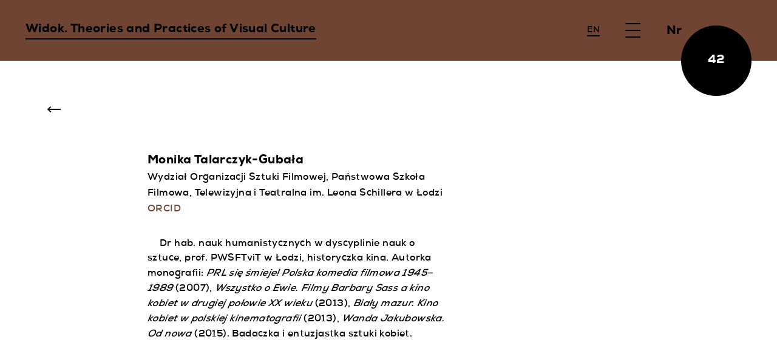

--- FILE ---
content_type: text/html; charset=UTF-8
request_url: https://www.pismowidok.org/pl/bio?id=848
body_size: 3690
content:
<!DOCTYPE html>
<html dir="ltr" lang="pl">
	<head>
		<base href="https://www.pismowidok.org/">

		<meta charset="utf-8">
		
		<title>Monika Talarczyk-Gubała | Widok. Theories and Practices of Visual Culture</title>
		
		<script type="text/javascript">
    (function(c,l,a,r,i,t,y){
        c[a]=c[a]||function(){(c[a].q=c[a].q||[]).push(arguments)};
        t=l.createElement(r);t.async=1;t.src="https://www.clarity.ms/tag/"+i;
        y=l.getElementsByTagName(r)[0];y.parentNode.insertBefore(t,y);
    })(window, document, "clarity", "script", "5bua4dsxx6");
</script>

		<meta name="description" content="">
		<meta name="subject" content="company">
		<meta name="copyright" content="Widok. Theories and Practices of Visual Culture">
		<meta name="author" content="Widok. Theories and Practices of Visual Culture">
		<meta name="robots" content="index,follow">
		<meta name="viewport" content="width=device-width, initial-scale=1">

		<link rel="canonical" href="https://www.pismowidok.org/pl/bio">
		<link rel="alternate" href="https://www.pismowidok.org/" hreflang="pl">
		<link rel="alternate" href="https://www.pismowidok.org/en" hreflang="en">

		<!-- Schema.org markup for Google+ -->
		<meta itemprop="name" content="Monika Talarczyk-Gubała | Widok. Theories and Practices of Visual Culture">
		<meta itemprop="description" content="">
		<meta itemprop="image" content="https://www.pismowidok.org/og-image-1200x630.jpg">

		<!-- Twitter Card -->
		<meta name="twitter:card" value="summary">
		<meta name="twitter:title" content="Monika Talarczyk-Gubała | Widok. Theories and Practices of Visual Culture">
		<meta name="twitter:description" content="">
		<meta name="twitter:image:src" content="https://www.pismowidok.org/og-image-1200x630.jpg">

		<!-- Open Graph -->
		<meta property="og:url" content="https://www.pismowidok.org/pl/bio">
		<meta property="og:site_name" content="Widok. Theories and Practices of Visual Culture">
		<meta property="og:title" content="Monika Talarczyk-Gubała | Widok. Theories and Practices of Visual Culture">
		<meta property="og:description" content="">
		<meta property="og:image" content="https://www.pismowidok.org/og-image-1200x630.jpg">
		<meta property="og:image:type" content="image/jpeg">
		<meta property="og:image:width" content="1200">
		<meta property="og:image:height" content="630">
		
		<!-- Favicon -->
		<link rel="apple-touch-icon" sizes="180x180" href="apple-touch-icon.png">
		<link rel="icon" type="image/png" sizes="32x32" href="favicon-32x32.png">
		<link rel="icon" type="image/png" sizes="16x16" href="favicon-16x16.png">
		<link rel="manifest" href="site.webmanifest">
		<link rel="mask-icon" href="safari-pinned-tab.svg" color="#5bbad5">
		<meta name="apple-mobile-web-app-title" content="Widok">
		<meta name="application-name" content="Widok">
		<meta name="msapplication-TileColor" content="#2b5797">
		<meta name="theme-color" content="#ffffff">
		
		
		
		
<style>
	#header,
	.form-control,
	.m-presentation--bgc-issue,
	.selectric,
	.selectric-items,
	.u-typo ul li::before {
		background-color: #6f4433 !important;
	}
	
	.form-control,
	.selectric {
		border-color: #6f4433 !important;
	}
	
	.c-headerissue__number {
		color: #fff !important;
		background-color: #000 !important;
	}
	
	.m-presentation--audio .m-presentation__caption,
	.m-presentation--audio .m-presentation__caption * {
    color: #000 !important;
  }
	
	[data-toggle="popover"],
	.btn-primary,
	.c-archive-year,
	.c-article-meta__author,
	.c-article-meta__author a,
	.c-article-title a,
	.c-article-video__caption,
	.c-article-video__caption *,
	.c-issue-toc__section-title,
	.c-issue-toc__article:before,
	.c-issue-toc__article-authors,
	.c-issue-toc__article--has-translation .c-issue-toc__article-authors a,
	.c-search-results-listheader span,
	.u-typo figcaption,
	.u-typo figcaption *,
	.u-typo a,
	.u-typo a:hover,
	.u-typo h3,
	.u-typo h4,
	.c-footnotes__item,
	.sl-wrapper .sl-close,
	.sl-wrapper .sl-image .sl-caption,
	.sl-wrapper .sl-navigation button,
	.c-sitenav__search,
	.c-subnav li.active span, 
	.c-subnav a:hover span,
	.c-team__meta a,
	.m-article .u-typo h2,
	.m-bibliography__content,
	.m-footnotes p,
	.m-presentation__caption,
	.m-presentation__caption * {
		color: #6f4433 !important;
	}
	
	.c-archive-year span,
	.c-subnav li.active span, 
	.c-subnav a:hover span {
		/*
		background-image:    -moz-linear-gradient(left, #6f4433 0%, #6f4433 100%) !important;
		background-image: -webkit-linear-gradient(left, #6f4433 0%, #6f4433 100%) !important;
    background-image:     linear-gradient(to right, #6f4433 0%, #6f4433 100%) !important;
		*/
		border-color: #6f4433 !important;
	}
	
	.c-sitenav__search svg circle, 
	.c-sitenav__search svg line {
		stroke: #6f4433 !important;
	}
	
	.m-presentation__control--mute .speaker-icon path {
    fill: #6f4433 !important;
	}
	.m-presentation__control--mute.is-inverse .speaker-icon path {
    fill: #000 !important;
	}
	
	.m-presentation__caption-btn-collapse::after {
		border-top-color:  !important;
	}
	.m-presentation__caption-btn-collapse[aria-expanded="true"]::after {
		border-top-color: transparent !important;
		border-bottom-color:  !important;
	}
	
	.m-presentation--bgc-issue .m-presentation__caption .collapse-inner * {
    color: #fff !important;
  }
}
</style>
		
		<style>
			.m-article .u-typo p {
				/*rag-adjust: small-words;*/
				/*widow-adjust: non-breaking-space;*/
			}
		</style>
		
		
		
		
		<link rel="stylesheet" type="text/css" href="assets/templates/widok_tpl/minifyx/styles.min.d2aba7a440b0bb2edbfa.css" />
</head>
	<body class="context-pl tpl-42 page-id-326 parent-id-58">
		
    
    <div id="preloader" aria-hidden="true"></div>
		<span id="js-selected-issue" data-selected-issue-id="" data-selected-issue-color="" aria-hidden="true"></span>

		<header id="header">
     
      <div class="c-navbar">
        <a class="c-sitelogo" href="https://www.pismowidok.org/">
          <span class="c-sitelogo__icon"><img src="assets/templates/widok_tpl/img/logo.svg" alt="Widok. Theories and Practices of Visual Culture"></span>
          <span class="c-sitelogo__full u-underline-border">Widok. Theories and Practices of Visual Culture</span>
        </a>
        <div class="c-headertools">
          <ul>
            <li class="c-headertools__lang">
							<a class="c-headertools__lang-link u-underline-border" href="/en/bio?id=848"><span>EN</span></a>
							<!-- <a class="c-headertools__lang-link u-underline-border" href="en/bio"><span>EN</span></a> -->
            </li>
            <li class="c-headertools__nav">
              <button type="button" class="c-headertools__nav-button js-toggle-nav">
                <span></span>
              </button>
            </li>
            <li class="c-headertools__search">
              <a href="pl/szukaj">
                <svg class="c-headertools__search-icon" version="1.0"
                     xmlns="http://www.w3.org/2000/svg" xmlns:xlink="http://www.w3.org/1999/xlink" xmlns:a="http://ns.adobe.com/AdobeSVGViewerExtensions/3.0/"
                     x="0px" y="0px" width="28px" height="28px" viewBox="-0.399 -0.399 28 28"
                     overflow="visible" enable-background="new -0.399 -0.399 28 28" xml:space="preserve">
                  <defs>
                  </defs>
                  <g>
                    <circle fill="none" stroke="#000000" stroke-width="2" cx="12" cy="12" r="11"/>
                    <line fill="none" stroke="#000000" stroke-width="2" x1="20.467" y1="20.467" x2="26.496" y2="26.495"/>
                  </g>
                </svg>
              </a>
            </li>
          </ul>
        </div>
        <div class="c-headerissue">
          <span class="c-headerissue__title">Nr</span>
					<a class="c-headerissue__number" href="/pl/archiwum/42-obrazy-fantastycznonaukowe-innosc#toc">42</a>
        </div>
      </div>
      
      <nav class="c-sitenav">
        <div class="c-sitenav__main">
          <ul>
            <li class="c-sitenav__search">
              <svg version="1.0"
                   xmlns="http://www.w3.org/2000/svg" xmlns:xlink="http://www.w3.org/1999/xlink" xmlns:a="http://ns.adobe.com/AdobeSVGViewerExtensions/3.0/"
                   x="0px" y="0px" width="28px" height="28px" viewBox="-0.399 -0.399 28 28"
                   overflow="visible" enable-background="new -0.399 -0.399 28 28" xml:space="preserve">
                <defs>
                </defs>
                <g>
                  <circle fill="none" stroke="#000000" stroke-width="2" cx="12" cy="12" r="11"/>
                  <line fill="none" stroke="#000000" stroke-width="2" x1="20.467" y1="20.467" x2="26.496" y2="26.495"/>
                </g>
              </svg>
              <a href="pl/szukaj">Wyszukaj</a>
            </li>
            <li>
	<a href="/pl/o-nas" title="Czasopismo" ><span>Czasopismo</span></a>
</li>
<li>
	<a href="/pl/fundacja" title="Wydawca" ><span>Wydawca</span></a>
</li>
<li>
	<a href="/pl/dla-autorow" title=" Dla autorów" ><span> Dla autorów</span></a>
</li>
<li>
	<a href="/pl/archiwum" title="Archiwum" ><span>Archiwum</span></a>
</li>
<li class="last">
	<a href="/pl/cfp" title="CFP" ><span>CFP</span></a>
</li>

          </ul>
        </div>
      </nav>
      
    </header>
    
    <main id="main">
			

<section class="m-subnav">
	<div class="container-fluid">
		<div class="content-canvas">
			<div class="c-subnav clearfix">
				
			</div>
		</div>
	</div>
</section>

<section>
	<div class="container-fluid">
		<div class="content-canvas content-canvas--small">
			<div class="content-canvas__inner">
				
				<button class="c-back-button c-back-button--under-nav js-history-back" type="button"></button>

				<div class="c-team">

					

					<div class="c-team__desc">
						<h1 class="c-team__title">Monika Talarczyk-Gubała</h1>
						<p class="c-team__meta">
							<span>
	
	Wydział Organizacji Sztuki Filmowej, Państwowa Szkoła Filmowa, Telewizyjna i Teatralna im. Leona Schillera w Łodzi
	
</span><span>
	<a target="_blank" href="https://orcid.org/0000-0003-2742-0657">ORCID</a>
	
	
</span>
						</p>
						<div class="u-typo" style="margin-top: 2em;">
							<p>Dr hab. nauk humanistycznych w dyscyplinie nauk o sztuce, prof. PWSFTviT w Łodzi, historyczka kina. Autorka monografii: <em>PRL się śmieje! Polska komedia filmowa 1945–1989</em> (2007), <em>Wszystko o Ewie. Filmy Barbary Sass a kino kobiet w drugiej połowie XX wieku</em> (2013), <em>Biały mazur. Kino kobiet w polskiej kinematografii </em>(2013), <em>Wanda Jakubowska. Od nowa</em> (2015). Badaczka i entuzjastka sztuki kobiet.</p>
						</div>
					</div>
				</div>

			</div>
		</div>
	</div>
</section>

</main>



<script>
	
	

	
	/*var Hyphenopoly = {
		require: {
			"pl": "Przeintelektualizować",
			"en-us": "Supercalifragilisticexpialidocious"
		},
		setup: {
			selectors: {
				".m-article .u-typo p": {},
				".m-article .u-typo li": {}
			}
		}
	};*/

</script>
<!--<script src="Hyphenopoly/Hyphenopoly_Loader.js"></script>-->

<script src="https://code.jquery.com/jquery-2.2.4.min.js" integrity="sha256-BbhdlvQf/xTY9gja0Dq3HiwQF8LaCRTXxZKRutelT44=" crossorigin="anonymous"></script>
<!-- <script>window.jQuery || document.write('<script src="assets/templates/widok_tpl/js/vendor/jquery-2.2.4.min.js"><\/script>')</script> -->
<script>window.jQuery || document.write('<script src="assets/templates/widok_tpl/js/vendor/jquery-1.12.4.min.js"><\/script>')</script>

	<script type="text/javascript" src="assets/templates/widok_tpl/minifyx/scripts.min.0e8961e12996bd7f5cde.js"></script>
</body>
</html>

--- FILE ---
content_type: text/css; charset=utf-8
request_url: https://www.pismowidok.org/assets/templates/widok_tpl/minifyx/styles.min.d2aba7a440b0bb2edbfa.css
body_size: 29617
content:
/**
 * Table of contents: 
 * styles.css
 * Generated by MagicMin: 2025-11-27 12:43:38
 */


/* Filename: styles.css */
@charset "UTF-8";html{font-family: sans-serif;-ms-text-size-adjust: 100%;-webkit-text-size-adjust: 100%}body{margin: 0}article, aside, details, figcaption, figure, footer, header, hgroup, main, menu, nav, section, summary{display: block}audio, canvas, progress, video{display: inline-block;vertical-align: baseline}audio:not([controls]){display: none;height: 0}[hidden], template{display: none}a{background-color: transparent}a:active, a:hover{outline: 0}abbr[title]{border-bottom: none;text-decoration: underline;text-decoration: underline dotted}b, strong{font-weight: bold}dfn{font-style: italic}h1{font-size: 2em;margin: 0.67em 0}mark{background: #ff0;color: #000}small{font-size: 80%}sub, sup{font-size: 75%;line-height: 0;position: relative;vertical-align: baseline}sup{top: -0.5em}sub{bottom: -0.25em}img{border: 0}svg:not(:root){overflow: hidden}figure{margin: 1em 40px}hr{box-sizing: content-box;height: 0}pre{overflow: auto}code, kbd, pre, samp{font-family: monospace, monospace;font-size: 1em}button, input, optgroup, select, textarea{color: inherit;font: inherit;margin: 0}button{overflow: visible}button, select{text-transform: none}button, html input[type="button"], input[type="reset"], input[type="submit"]{-webkit-appearance: button;cursor: pointer}button[disabled], html input[disabled]{cursor: default}button::-moz-focus-inner, input::-moz-focus-inner{border: 0;padding: 0}input{line-height: normal}input[type="checkbox"], input[type="radio"]{box-sizing: border-box;padding: 0}input[type="number"]::-webkit-inner-spin-button, input[type="number"]::-webkit-outer-spin-button{height: auto}input[type="search"]{-webkit-appearance: textfield;box-sizing: content-box}input[type="search"]::-webkit-search-cancel-button, input[type="search"]::-webkit-search-decoration{-webkit-appearance: none}fieldset{border: 1px solid #c0c0c0;margin: 0 2px;padding: 0.35em 0.625em 0.75em}legend{border: 0;padding: 0}textarea{overflow: auto}optgroup{font-weight: bold}table{border-collapse: collapse;border-spacing: 0}td, th{padding: 0}@media print{*, *:before, *:after{color: #000 !important;text-shadow: none !important;background: transparent !important;box-shadow: none !important}a, a:visited{text-decoration: underline}a[href]:after{content: " (" attr(href) ")"}abbr[title]:after{content: " (" attr(title) ")"}a[href^="#"]:after, a[href^="javascript:"]:after{content: ""}pre, blockquote{border: 1px solid #999;page-break-inside: avoid}thead{display: table-header-group}tr, img{page-break-inside: avoid}img{max-width: 100% !important}p, h2, h3{orphans: 3;widows: 3}h2, h3{page-break-after: avoid}.navbar{display: none}.btn > .caret, .dropup > .btn > .caret{border-top-color: #000 !important}.label{border: 1px solid #000}.table{border-collapse: collapse !important}.table td, .table th{background-color: #fff !important}.table-bordered th, .table-bordered td{border: 1px solid #ddd !important}}*{-webkit-box-sizing: border-box;-moz-box-sizing: border-box;box-sizing: border-box}*:before, *:after{-webkit-box-sizing: border-box;-moz-box-sizing: border-box;box-sizing: border-box}html{font-size: 10px;-webkit-tap-highlight-color: rgba(0, 0, 0, 0)}body{font-family: "Helvetica Neue", Helvetica, Arial, sans-serif;font-size: 14px;line-height: 1.428571429;color: #000;background-color: #fff}input, button, select, textarea{font-family: inherit;font-size: inherit;line-height: inherit}a{color: #0073ac;text-decoration: none}a:hover, a:focus{color: #004060;text-decoration: underline}a:focus{outline: 5px auto -webkit-focus-ring-color;outline-offset: -2px}figure{margin: 0}img{vertical-align: middle}.img-responsive{display: block;max-width: 100%;height: auto}.img-rounded{border-radius: 6px}.img-thumbnail{padding: 4px;line-height: 1.428571429;background-color: #fff;border: 1px solid #ddd;border-radius: 4px;-webkit-transition: all 0.2s ease-in-out;-o-transition: all 0.2s ease-in-out;transition: all 0.2s ease-in-out;display: inline-block;max-width: 100%;height: auto}.img-circle{border-radius: 50%}hr{margin-top: 20px;margin-bottom: 20px;border: 0;border-top: 1px solid #eeeeee}.sr-only{position: absolute;width: 1px;height: 1px;padding: 0;margin: -1px;overflow: hidden;clip: rect(0, 0, 0, 0);border: 0}.sr-only-focusable:active, .sr-only-focusable:focus{position: static;width: auto;height: auto;margin: 0;overflow: visible;clip: auto}[role="button"]{cursor: pointer}h1, h2, h3, h4, h5, h6, .h1, .h2, .h3, .h4, .h5, .h6{font-family: inherit;font-weight: 500;line-height: 1.1;color: inherit}h1 small, h1 .small, h2 small, h2 .small, h3 small, h3 .small, h4 small, h4 .small, h5 small, h5 .small, h6 small, h6 .small, .h1 small, .h1 .small, .h2 small, .h2 .small, .h3 small, .h3 .small, .h4 small, .h4 .small, .h5 small, .h5 .small, .h6 small, .h6 .small{font-weight: 400;line-height: 1;color: #777777}h1, .h1, h2, .h2, h3, .h3{margin-top: 20px;margin-bottom: 10px}h1 small, h1 .small, .h1 small, .h1 .small, h2 small, h2 .small, .h2 small, .h2 .small, h3 small, h3 .small, .h3 small, .h3 .small{font-size: 65%}h4, .h4, h5, .h5, h6, .h6{margin-top: 10px;margin-bottom: 10px}h4 small, h4 .small, .h4 small, .h4 .small, h5 small, h5 .small, .h5 small, .h5 .small, h6 small, h6 .small, .h6 small, .h6 .small{font-size: 75%}h1, .h1{font-size: 36px}h2, .h2{font-size: 30px}h3, .h3{font-size: 24px}h4, .h4{font-size: 18px}h5, .h5{font-size: 14px}h6, .h6{font-size: 12px}p{margin: 0 0 10px}.lead{margin-bottom: 20px;font-size: 16px;font-weight: 300;line-height: 1.4}@media (min-width: 768px){.lead{font-size: 21px}}small, .small{font-size: 85%}mark, .mark{padding: .2em;background-color: #fcf8e3}.text-left{text-align: left}.text-right{text-align: right}.text-center{text-align: center}.text-justify{text-align: justify}.text-nowrap{white-space: nowrap}.text-lowercase{text-transform: lowercase}.text-uppercase, .initialism{text-transform: uppercase}.text-capitalize{text-transform: capitalize}.text-muted{color: #777777}.text-primary{color: #337ab7}a.text-primary:hover, a.text-primary:focus{color: #286090}.text-success{color: #3c763d}a.text-success:hover, a.text-success:focus{color: #2b542c}.text-info{color: #31708f}a.text-info:hover, a.text-info:focus{color: #245269}.text-warning{color: #8a6d3b}a.text-warning:hover, a.text-warning:focus{color: #66512c}.text-danger{color: #a94442}a.text-danger:hover, a.text-danger:focus{color: #843534}.bg-primary{color: #fff}.bg-primary{background-color: #337ab7}a.bg-primary:hover, a.bg-primary:focus{background-color: #286090}.bg-success{background-color: #dff0d8}a.bg-success:hover, a.bg-success:focus{background-color: #c1e2b3}.bg-info{background-color: #d9edf7}a.bg-info:hover, a.bg-info:focus{background-color: #afd9ee}.bg-warning{background-color: #fcf8e3}a.bg-warning:hover, a.bg-warning:focus{background-color: #f7ecb5}.bg-danger{background-color: #f2dede}a.bg-danger:hover, a.bg-danger:focus{background-color: #e4b9b9}.page-header{padding-bottom: 9px;margin: 40px 0 20px;border-bottom: 1px solid #eeeeee}ul, ol{margin-top: 0;margin-bottom: 10px}ul ul, ul ol, ol ul, ol ol{margin-bottom: 0}.list-unstyled{padding-left: 0;list-style: none}.list-inline{padding-left: 0;list-style: none;margin-left: -5px}.list-inline > li{display: inline-block;padding-right: 5px;padding-left: 5px}dl{margin-top: 0;margin-bottom: 20px}dt, dd{line-height: 1.428571429}dt{font-weight: 700}dd{margin-left: 0}.dl-horizontal dd:before, .dl-horizontal dd:after{display: table;content: " "}.dl-horizontal dd:after{clear: both}@media (min-width: 768px){.dl-horizontal dt{float: left;width: 160px;clear: left;text-align: right;overflow: hidden;text-overflow: ellipsis;white-space: nowrap}.dl-horizontal dd{margin-left: 180px}}abbr[title], abbr[data-original-title]{cursor: help}.initialism{font-size: 90%}blockquote{padding: 10px 20px;margin: 0 0 20px;font-size: 17.5px;border-left: 5px solid #eeeeee}blockquote p:last-child, blockquote ul:last-child, blockquote ol:last-child{margin-bottom: 0}blockquote footer, blockquote small, blockquote .small{display: block;font-size: 80%;line-height: 1.428571429;color: #777777}blockquote footer:before, blockquote small:before, blockquote .small:before{content: "\2014 \00A0"}.blockquote-reverse, blockquote.pull-right{padding-right: 15px;padding-left: 0;text-align: right;border-right: 5px solid #eeeeee;border-left: 0}.blockquote-reverse footer:before, .blockquote-reverse small:before, .blockquote-reverse .small:before, blockquote.pull-right footer:before, blockquote.pull-right small:before, blockquote.pull-right .small:before{content: ""}.blockquote-reverse footer:after, .blockquote-reverse small:after, .blockquote-reverse .small:after, blockquote.pull-right footer:after, blockquote.pull-right small:after, blockquote.pull-right .small:after{content: "\00A0 \2014"}address{margin-bottom: 20px;font-style: normal;line-height: 1.428571429}.container{padding-right: 15px;padding-left: 15px;margin-right: auto;margin-left: auto}.container:before, .container:after{display: table;content: " "}.container:after{clear: both}@media (min-width: 768px){.container{width: 750px}}@media (min-width: 992px){.container{width: 970px}}@media (min-width: 1200px){.container{width: 1170px}}.container-fluid{padding-right: 15px;padding-left: 15px;margin-right: auto;margin-left: auto}.container-fluid:before, .container-fluid:after{display: table;content: " "}.container-fluid:after{clear: both}.row{margin-right: -15px;margin-left: -15px}.row:before, .row:after{display: table;content: " "}.row:after{clear: both}.row-no-gutters{margin-right: 0;margin-left: 0}.row-no-gutters [class*="col-"]{padding-right: 0;padding-left: 0}.col-xs-1, .col-sm-1, .col-md-1, .col-lg-1, .col-xs-2, .col-sm-2, .col-md-2, .col-lg-2, .col-xs-3, .col-sm-3, .col-md-3, .col-lg-3, .col-xs-4, .col-sm-4, .col-md-4, .col-lg-4, .col-xs-5, .col-sm-5, .col-md-5, .col-lg-5, .col-xs-6, .col-sm-6, .col-md-6, .col-lg-6, .col-xs-7, .col-sm-7, .col-md-7, .col-lg-7, .col-xs-8, .col-sm-8, .col-md-8, .col-lg-8, .col-xs-9, .col-sm-9, .col-md-9, .col-lg-9, .col-xs-10, .col-sm-10, .col-md-10, .col-lg-10, .col-xs-11, .col-sm-11, .col-md-11, .col-lg-11, .col-xs-12, .col-sm-12, .col-md-12, .col-lg-12{position: relative;min-height: 1px;padding-right: 15px;padding-left: 15px}.col-xs-1, .col-xs-2, .col-xs-3, .col-xs-4, .col-xs-5, .col-xs-6, .col-xs-7, .col-xs-8, .col-xs-9, .col-xs-10, .col-xs-11, .col-xs-12{float: left}.col-xs-1{width: 8.3333333333%}.col-xs-2{width: 16.6666666667%}.col-xs-3{width: 25%}.col-xs-4{width: 33.3333333333%}.col-xs-5{width: 41.6666666667%}.col-xs-6{width: 50%}.col-xs-7{width: 58.3333333333%}.col-xs-8{width: 66.6666666667%}.col-xs-9{width: 75%}.col-xs-10{width: 83.3333333333%}.col-xs-11{width: 91.6666666667%}.col-xs-12{width: 100%}.col-xs-pull-0{right: auto}.col-xs-pull-1{right: 8.3333333333%}.col-xs-pull-2{right: 16.6666666667%}.col-xs-pull-3{right: 25%}.col-xs-pull-4{right: 33.3333333333%}.col-xs-pull-5{right: 41.6666666667%}.col-xs-pull-6{right: 50%}.col-xs-pull-7{right: 58.3333333333%}.col-xs-pull-8{right: 66.6666666667%}.col-xs-pull-9{right: 75%}.col-xs-pull-10{right: 83.3333333333%}.col-xs-pull-11{right: 91.6666666667%}.col-xs-pull-12{right: 100%}.col-xs-push-0{left: auto}.col-xs-push-1{left: 8.3333333333%}.col-xs-push-2{left: 16.6666666667%}.col-xs-push-3{left: 25%}.col-xs-push-4{left: 33.3333333333%}.col-xs-push-5{left: 41.6666666667%}.col-xs-push-6{left: 50%}.col-xs-push-7{left: 58.3333333333%}.col-xs-push-8{left: 66.6666666667%}.col-xs-push-9{left: 75%}.col-xs-push-10{left: 83.3333333333%}.col-xs-push-11{left: 91.6666666667%}.col-xs-push-12{left: 100%}.col-xs-offset-0{margin-left: 0%}.col-xs-offset-1{margin-left: 8.3333333333%}.col-xs-offset-2{margin-left: 16.6666666667%}.col-xs-offset-3{margin-left: 25%}.col-xs-offset-4{margin-left: 33.3333333333%}.col-xs-offset-5{margin-left: 41.6666666667%}.col-xs-offset-6{margin-left: 50%}.col-xs-offset-7{margin-left: 58.3333333333%}.col-xs-offset-8{margin-left: 66.6666666667%}.col-xs-offset-9{margin-left: 75%}.col-xs-offset-10{margin-left: 83.3333333333%}.col-xs-offset-11{margin-left: 91.6666666667%}.col-xs-offset-12{margin-left: 100%}@media (min-width: 768px){.col-sm-1, .col-sm-2, .col-sm-3, .col-sm-4, .col-sm-5, .col-sm-6, .col-sm-7, .col-sm-8, .col-sm-9, .col-sm-10, .col-sm-11, .col-sm-12{float: left}.col-sm-1{width: 8.3333333333%}.col-sm-2{width: 16.6666666667%}.col-sm-3{width: 25%}.col-sm-4{width: 33.3333333333%}.col-sm-5{width: 41.6666666667%}.col-sm-6{width: 50%}.col-sm-7{width: 58.3333333333%}.col-sm-8{width: 66.6666666667%}.col-sm-9{width: 75%}.col-sm-10{width: 83.3333333333%}.col-sm-11{width: 91.6666666667%}.col-sm-12{width: 100%}.col-sm-pull-0{right: auto}.col-sm-pull-1{right: 8.3333333333%}.col-sm-pull-2{right: 16.6666666667%}.col-sm-pull-3{right: 25%}.col-sm-pull-4{right: 33.3333333333%}.col-sm-pull-5{right: 41.6666666667%}.col-sm-pull-6{right: 50%}.col-sm-pull-7{right: 58.3333333333%}.col-sm-pull-8{right: 66.6666666667%}.col-sm-pull-9{right: 75%}.col-sm-pull-10{right: 83.3333333333%}.col-sm-pull-11{right: 91.6666666667%}.col-sm-pull-12{right: 100%}.col-sm-push-0{left: auto}.col-sm-push-1{left: 8.3333333333%}.col-sm-push-2{left: 16.6666666667%}.col-sm-push-3{left: 25%}.col-sm-push-4{left: 33.3333333333%}.col-sm-push-5{left: 41.6666666667%}.col-sm-push-6{left: 50%}.col-sm-push-7{left: 58.3333333333%}.col-sm-push-8{left: 66.6666666667%}.col-sm-push-9{left: 75%}.col-sm-push-10{left: 83.3333333333%}.col-sm-push-11{left: 91.6666666667%}.col-sm-push-12{left: 100%}.col-sm-offset-0{margin-left: 0%}.col-sm-offset-1{margin-left: 8.3333333333%}.col-sm-offset-2{margin-left: 16.6666666667%}.col-sm-offset-3{margin-left: 25%}.col-sm-offset-4{margin-left: 33.3333333333%}.col-sm-offset-5{margin-left: 41.6666666667%}.col-sm-offset-6{margin-left: 50%}.col-sm-offset-7{margin-left: 58.3333333333%}.col-sm-offset-8{margin-left: 66.6666666667%}.col-sm-offset-9{margin-left: 75%}.col-sm-offset-10{margin-left: 83.3333333333%}.col-sm-offset-11{margin-left: 91.6666666667%}.col-sm-offset-12{margin-left: 100%}}@media (min-width: 992px){.col-md-1, .col-md-2, .col-md-3, .col-md-4, .col-md-5, .col-md-6, .col-md-7, .col-md-8, .col-md-9, .col-md-10, .col-md-11, .col-md-12{float: left}.col-md-1{width: 8.3333333333%}.col-md-2{width: 16.6666666667%}.col-md-3{width: 25%}.col-md-4{width: 33.3333333333%}.col-md-5{width: 41.6666666667%}.col-md-6{width: 50%}.col-md-7{width: 58.3333333333%}.col-md-8{width: 66.6666666667%}.col-md-9{width: 75%}.col-md-10{width: 83.3333333333%}.col-md-11{width: 91.6666666667%}.col-md-12{width: 100%}.col-md-pull-0{right: auto}.col-md-pull-1{right: 8.3333333333%}.col-md-pull-2{right: 16.6666666667%}.col-md-pull-3{right: 25%}.col-md-pull-4{right: 33.3333333333%}.col-md-pull-5{right: 41.6666666667%}.col-md-pull-6{right: 50%}.col-md-pull-7{right: 58.3333333333%}.col-md-pull-8{right: 66.6666666667%}.col-md-pull-9{right: 75%}.col-md-pull-10{right: 83.3333333333%}.col-md-pull-11{right: 91.6666666667%}.col-md-pull-12{right: 100%}.col-md-push-0{left: auto}.col-md-push-1{left: 8.3333333333%}.col-md-push-2{left: 16.6666666667%}.col-md-push-3{left: 25%}.col-md-push-4{left: 33.3333333333%}.col-md-push-5{left: 41.6666666667%}.col-md-push-6{left: 50%}.col-md-push-7{left: 58.3333333333%}.col-md-push-8{left: 66.6666666667%}.col-md-push-9{left: 75%}.col-md-push-10{left: 83.3333333333%}.col-md-push-11{left: 91.6666666667%}.col-md-push-12{left: 100%}.col-md-offset-0{margin-left: 0%}.col-md-offset-1{margin-left: 8.3333333333%}.col-md-offset-2{margin-left: 16.6666666667%}.col-md-offset-3{margin-left: 25%}.col-md-offset-4{margin-left: 33.3333333333%}.col-md-offset-5{margin-left: 41.6666666667%}.col-md-offset-6{margin-left: 50%}.col-md-offset-7{margin-left: 58.3333333333%}.col-md-offset-8{margin-left: 66.6666666667%}.col-md-offset-9{margin-left: 75%}.col-md-offset-10{margin-left: 83.3333333333%}.col-md-offset-11{margin-left: 91.6666666667%}.col-md-offset-12{margin-left: 100%}}@media (min-width: 1200px){.col-lg-1, .col-lg-2, .col-lg-3, .col-lg-4, .col-lg-5, .col-lg-6, .col-lg-7, .col-lg-8, .col-lg-9, .col-lg-10, .col-lg-11, .col-lg-12{float: left}.col-lg-1{width: 8.3333333333%}.col-lg-2{width: 16.6666666667%}.col-lg-3{width: 25%}.col-lg-4{width: 33.3333333333%}.col-lg-5{width: 41.6666666667%}.col-lg-6{width: 50%}.col-lg-7{width: 58.3333333333%}.col-lg-8{width: 66.6666666667%}.col-lg-9{width: 75%}.col-lg-10{width: 83.3333333333%}.col-lg-11{width: 91.6666666667%}.col-lg-12{width: 100%}.col-lg-pull-0{right: auto}.col-lg-pull-1{right: 8.3333333333%}.col-lg-pull-2{right: 16.6666666667%}.col-lg-pull-3{right: 25%}.col-lg-pull-4{right: 33.3333333333%}.col-lg-pull-5{right: 41.6666666667%}.col-lg-pull-6{right: 50%}.col-lg-pull-7{right: 58.3333333333%}.col-lg-pull-8{right: 66.6666666667%}.col-lg-pull-9{right: 75%}.col-lg-pull-10{right: 83.3333333333%}.col-lg-pull-11{right: 91.6666666667%}.col-lg-pull-12{right: 100%}.col-lg-push-0{left: auto}.col-lg-push-1{left: 8.3333333333%}.col-lg-push-2{left: 16.6666666667%}.col-lg-push-3{left: 25%}.col-lg-push-4{left: 33.3333333333%}.col-lg-push-5{left: 41.6666666667%}.col-lg-push-6{left: 50%}.col-lg-push-7{left: 58.3333333333%}.col-lg-push-8{left: 66.6666666667%}.col-lg-push-9{left: 75%}.col-lg-push-10{left: 83.3333333333%}.col-lg-push-11{left: 91.6666666667%}.col-lg-push-12{left: 100%}.col-lg-offset-0{margin-left: 0%}.col-lg-offset-1{margin-left: 8.3333333333%}.col-lg-offset-2{margin-left: 16.6666666667%}.col-lg-offset-3{margin-left: 25%}.col-lg-offset-4{margin-left: 33.3333333333%}.col-lg-offset-5{margin-left: 41.6666666667%}.col-lg-offset-6{margin-left: 50%}.col-lg-offset-7{margin-left: 58.3333333333%}.col-lg-offset-8{margin-left: 66.6666666667%}.col-lg-offset-9{margin-left: 75%}.col-lg-offset-10{margin-left: 83.3333333333%}.col-lg-offset-11{margin-left: 91.6666666667%}.col-lg-offset-12{margin-left: 100%}}table{background-color: transparent}table col[class*="col-"]{position: static;display: table-column;float: none}table td[class*="col-"], table th[class*="col-"]{position: static;display: table-cell;float: none}caption{padding-top: 8px;padding-bottom: 8px;color: #777777;text-align: left}th{text-align: left}.table{width: 100%;max-width: 100%;margin-bottom: 20px}.table > thead > tr > th, .table > thead > tr > td, .table > tbody > tr > th, .table > tbody > tr > td, .table > tfoot > tr > th, .table > tfoot > tr > td{padding: 8px;line-height: 1.428571429;vertical-align: top;border-top: 1px solid #ddd}.table > thead > tr > th{vertical-align: bottom;border-bottom: 2px solid #ddd}.table > caption + thead > tr:first-child > th, .table > caption + thead > tr:first-child > td, .table > colgroup + thead > tr:first-child > th, .table > colgroup + thead > tr:first-child > td, .table > thead:first-child > tr:first-child > th, .table > thead:first-child > tr:first-child > td{border-top: 0}.table > tbody + tbody{border-top: 2px solid #ddd}.table .table{background-color: #fff}.table-condensed > thead > tr > th, .table-condensed > thead > tr > td, .table-condensed > tbody > tr > th, .table-condensed > tbody > tr > td, .table-condensed > tfoot > tr > th, .table-condensed > tfoot > tr > td{padding: 5px}.table-bordered{border: 1px solid #ddd}.table-bordered > thead > tr > th, .table-bordered > thead > tr > td, .table-bordered > tbody > tr > th, .table-bordered > tbody > tr > td, .table-bordered > tfoot > tr > th, .table-bordered > tfoot > tr > td{border: 1px solid #ddd}.table-bordered > thead > tr > th, .table-bordered > thead > tr > td{border-bottom-width: 2px}.table-striped > tbody > tr:nth-of-type(odd){background-color: #f9f9f9}.table-hover > tbody > tr:hover{background-color: #f5f5f5}.table > thead > tr > td.active, .table > thead > tr > th.active, .table > thead > tr.active > td, .table > thead > tr.active > th, .table > tbody > tr > td.active, .table > tbody > tr > th.active, .table > tbody > tr.active > td, .table > tbody > tr.active > th, .table > tfoot > tr > td.active, .table > tfoot > tr > th.active, .table > tfoot > tr.active > td, .table > tfoot > tr.active > th{background-color: #f5f5f5}.table-hover > tbody > tr > td.active:hover, .table-hover > tbody > tr > th.active:hover, .table-hover > tbody > tr.active:hover > td, .table-hover > tbody > tr:hover > .active, .table-hover > tbody > tr.active:hover > th{background-color: #e8e8e8}.table > thead > tr > td.success, .table > thead > tr > th.success, .table > thead > tr.success > td, .table > thead > tr.success > th, .table > tbody > tr > td.success, .table > tbody > tr > th.success, .table > tbody > tr.success > td, .table > tbody > tr.success > th, .table > tfoot > tr > td.success, .table > tfoot > tr > th.success, .table > tfoot > tr.success > td, .table > tfoot > tr.success > th{background-color: #dff0d8}.table-hover > tbody > tr > td.success:hover, .table-hover > tbody > tr > th.success:hover, .table-hover > tbody > tr.success:hover > td, .table-hover > tbody > tr:hover > .success, .table-hover > tbody > tr.success:hover > th{background-color: #d0e9c6}.table > thead > tr > td.info, .table > thead > tr > th.info, .table > thead > tr.info > td, .table > thead > tr.info > th, .table > tbody > tr > td.info, .table > tbody > tr > th.info, .table > tbody > tr.info > td, .table > tbody > tr.info > th, .table > tfoot > tr > td.info, .table > tfoot > tr > th.info, .table > tfoot > tr.info > td, .table > tfoot > tr.info > th{background-color: #d9edf7}.table-hover > tbody > tr > td.info:hover, .table-hover > tbody > tr > th.info:hover, .table-hover > tbody > tr.info:hover > td, .table-hover > tbody > tr:hover > .info, .table-hover > tbody > tr.info:hover > th{background-color: #c4e3f3}.table > thead > tr > td.warning, .table > thead > tr > th.warning, .table > thead > tr.warning > td, .table > thead > tr.warning > th, .table > tbody > tr > td.warning, .table > tbody > tr > th.warning, .table > tbody > tr.warning > td, .table > tbody > tr.warning > th, .table > tfoot > tr > td.warning, .table > tfoot > tr > th.warning, .table > tfoot > tr.warning > td, .table > tfoot > tr.warning > th{background-color: #fcf8e3}.table-hover > tbody > tr > td.warning:hover, .table-hover > tbody > tr > th.warning:hover, .table-hover > tbody > tr.warning:hover > td, .table-hover > tbody > tr:hover > .warning, .table-hover > tbody > tr.warning:hover > th{background-color: #faf2cc}.table > thead > tr > td.danger, .table > thead > tr > th.danger, .table > thead > tr.danger > td, .table > thead > tr.danger > th, .table > tbody > tr > td.danger, .table > tbody > tr > th.danger, .table > tbody > tr.danger > td, .table > tbody > tr.danger > th, .table > tfoot > tr > td.danger, .table > tfoot > tr > th.danger, .table > tfoot > tr.danger > td, .table > tfoot > tr.danger > th{background-color: #f2dede}.table-hover > tbody > tr > td.danger:hover, .table-hover > tbody > tr > th.danger:hover, .table-hover > tbody > tr.danger:hover > td, .table-hover > tbody > tr:hover > .danger, .table-hover > tbody > tr.danger:hover > th{background-color: #ebcccc}.table-responsive{min-height: .01%;overflow-x: auto}@media screen and (max-width: 767px){.table-responsive{width: 100%;margin-bottom: 15px;overflow-y: hidden;-ms-overflow-style: -ms-autohiding-scrollbar;border: 1px solid #ddd}.table-responsive > .table{margin-bottom: 0}.table-responsive > .table > thead > tr > th, .table-responsive > .table > thead > tr > td, .table-responsive > .table > tbody > tr > th, .table-responsive > .table > tbody > tr > td, .table-responsive > .table > tfoot > tr > th, .table-responsive > .table > tfoot > tr > td{white-space: nowrap}.table-responsive > .table-bordered{border: 0}.table-responsive > .table-bordered > thead > tr > th:first-child, .table-responsive > .table-bordered > thead > tr > td:first-child, .table-responsive > .table-bordered > tbody > tr > th:first-child, .table-responsive > .table-bordered > tbody > tr > td:first-child, .table-responsive > .table-bordered > tfoot > tr > th:first-child, .table-responsive > .table-bordered > tfoot > tr > td:first-child{border-left: 0}.table-responsive > .table-bordered > thead > tr > th:last-child, .table-responsive > .table-bordered > thead > tr > td:last-child, .table-responsive > .table-bordered > tbody > tr > th:last-child, .table-responsive > .table-bordered > tbody > tr > td:last-child, .table-responsive > .table-bordered > tfoot > tr > th:last-child, .table-responsive > .table-bordered > tfoot > tr > td:last-child{border-right: 0}.table-responsive > .table-bordered > tbody > tr:last-child > th, .table-responsive > .table-bordered > tbody > tr:last-child > td, .table-responsive > .table-bordered > tfoot > tr:last-child > th, .table-responsive > .table-bordered > tfoot > tr:last-child > td{border-bottom: 0}}fieldset{min-width: 0;padding: 0;margin: 0;border: 0}legend{display: block;width: 100%;padding: 0;margin-bottom: 20px;font-size: 21px;line-height: inherit;color: #333333;border: 0;border-bottom: 1px solid #e5e5e5}label{display: inline-block;max-width: 100%;margin-bottom: 5px;font-weight: 700}input[type="search"]{-webkit-box-sizing: border-box;-moz-box-sizing: border-box;box-sizing: border-box;-webkit-appearance: none;appearance: none}input[type="radio"], input[type="checkbox"]{margin: 4px 0 0;margin-top: 1px \9;line-height: normal}input[type="radio"][disabled], input[type="radio"].disabled, fieldset[disabled] input[type="radio"], input[type="checkbox"][disabled], input[type="checkbox"].disabled, fieldset[disabled] input[type="checkbox"]{cursor: not-allowed}input[type="file"]{display: block}input[type="range"]{display: block;width: 100%}select[multiple], select[size]{height: auto}input[type="file"]:focus, input[type="radio"]:focus, input[type="checkbox"]:focus{outline: 5px auto -webkit-focus-ring-color;outline-offset: -2px}output{display: block;padding-top: 7px;font-size: 14px;line-height: 1.428571429;color: #555555}.form-control{display: block;width: 100%;height: 34px;padding: 6px 12px;font-size: 14px;line-height: 1.428571429;color: #555555;background-color: #fff;background-image: none;border: 1px solid #ccc;border-radius: 4px;-webkit-box-shadow: inset 0 1px 1px rgba(0, 0, 0, 0.075);box-shadow: inset 0 1px 1px rgba(0, 0, 0, 0.075);-webkit-transition: border-color ease-in-out 0.15s, box-shadow ease-in-out 0.15s;-o-transition: border-color ease-in-out 0.15s, box-shadow ease-in-out 0.15s;transition: border-color ease-in-out 0.15s, box-shadow ease-in-out 0.15s}.form-control:focus{border-color: #66afe9;outline: 0;-webkit-box-shadow: inset 0 1px 1px rgba(0, 0, 0, 0.075), 0 0 8px rgba(102, 175, 233, 0.6);box-shadow: inset 0 1px 1px rgba(0, 0, 0, 0.075), 0 0 8px rgba(102, 175, 233, 0.6)}.form-control::-moz-placeholder{color: #999;opacity: 1}.form-control:-ms-input-placeholder{color: #999}.form-control::-webkit-input-placeholder{color: #999}.form-control::-ms-expand{background-color: transparent;border: 0}.form-control[disabled], .form-control[readonly], fieldset[disabled] .form-control{background-color: #eeeeee;opacity: 1}.form-control[disabled], fieldset[disabled] .form-control{cursor: not-allowed}textarea.form-control{height: auto}@media screen and (-webkit-min-device-pixel-ratio: 0){input[type="date"].form-control, input[type="time"].form-control, input[type="datetime-local"].form-control, input[type="month"].form-control{line-height: 34px}input[type="date"].input-sm, .input-group-sm > input.form-control[type="date"], .input-group-sm > input.input-group-addon[type="date"], .input-group-sm > .input-group-btn > input.btn[type="date"], .input-group-sm input[type="date"], input[type="time"].input-sm, .input-group-sm > input.form-control[type="time"], .input-group-sm > input.input-group-addon[type="time"], .input-group-sm > .input-group-btn > input.btn[type="time"], .input-group-sm input[type="time"], input[type="datetime-local"].input-sm, .input-group-sm > input.form-control[type="datetime-local"], .input-group-sm > input.input-group-addon[type="datetime-local"], .input-group-sm > .input-group-btn > input.btn[type="datetime-local"], .input-group-sm input[type="datetime-local"], input[type="month"].input-sm, .input-group-sm > input.form-control[type="month"], .input-group-sm > input.input-group-addon[type="month"], .input-group-sm > .input-group-btn > input.btn[type="month"], .input-group-sm input[type="month"]{line-height: 30px}input[type="date"].input-lg, .input-group-lg > input.form-control[type="date"], .input-group-lg > input.input-group-addon[type="date"], .input-group-lg > .input-group-btn > input.btn[type="date"], .input-group-lg input[type="date"], input[type="time"].input-lg, .input-group-lg > input.form-control[type="time"], .input-group-lg > input.input-group-addon[type="time"], .input-group-lg > .input-group-btn > input.btn[type="time"], .input-group-lg input[type="time"], input[type="datetime-local"].input-lg, .input-group-lg > input.form-control[type="datetime-local"], .input-group-lg > input.input-group-addon[type="datetime-local"], .input-group-lg > .input-group-btn > input.btn[type="datetime-local"], .input-group-lg input[type="datetime-local"], input[type="month"].input-lg, .input-group-lg > input.form-control[type="month"], .input-group-lg > input.input-group-addon[type="month"], .input-group-lg > .input-group-btn > input.btn[type="month"], .input-group-lg input[type="month"]{line-height: 46px}}.form-group{margin-bottom: 15px}.radio, .checkbox{position: relative;display: block;margin-top: 10px;margin-bottom: 10px}.radio.disabled label, fieldset[disabled] .radio label, .checkbox.disabled label, fieldset[disabled] .checkbox label{cursor: not-allowed}.radio label, .checkbox label{min-height: 20px;padding-left: 20px;margin-bottom: 0;font-weight: 400;cursor: pointer}.radio input[type="radio"], .radio-inline input[type="radio"], .checkbox input[type="checkbox"], .checkbox-inline input[type="checkbox"]{position: absolute;margin-top: 4px \9;margin-left: -20px}.radio + .radio, .checkbox + .checkbox{margin-top: -5px}.radio-inline, .checkbox-inline{position: relative;display: inline-block;padding-left: 20px;margin-bottom: 0;font-weight: 400;vertical-align: middle;cursor: pointer}.radio-inline.disabled, fieldset[disabled] .radio-inline, .checkbox-inline.disabled, fieldset[disabled] .checkbox-inline{cursor: not-allowed}.radio-inline + .radio-inline, .checkbox-inline + .checkbox-inline{margin-top: 0;margin-left: 10px}.form-control-static{min-height: 34px;padding-top: 7px;padding-bottom: 7px;margin-bottom: 0}.form-control-static.input-lg, .input-group-lg > .form-control-static.form-control, .input-group-lg > .form-control-static.input-group-addon, .input-group-lg > .input-group-btn > .form-control-static.btn, .form-control-static.input-sm, .input-group-sm > .form-control-static.form-control, .input-group-sm > .form-control-static.input-group-addon, .input-group-sm > .input-group-btn > .form-control-static.btn{padding-right: 0;padding-left: 0}.input-sm, .input-group-sm > .form-control, .input-group-sm > .input-group-addon, .input-group-sm > .input-group-btn > .btn{height: 30px;padding: 5px 10px;font-size: 12px;line-height: 1.5;border-radius: 3px}select.input-sm, .input-group-sm > select.form-control, .input-group-sm > select.input-group-addon, .input-group-sm > .input-group-btn > select.btn{height: 30px;line-height: 30px}textarea.input-sm, .input-group-sm > textarea.form-control, .input-group-sm > textarea.input-group-addon, .input-group-sm > .input-group-btn > textarea.btn, select[multiple].input-sm, .input-group-sm > select.form-control[multiple], .input-group-sm > select.input-group-addon[multiple], .input-group-sm > .input-group-btn > select.btn[multiple]{height: auto}.form-group-sm .form-control{height: 30px;padding: 5px 10px;font-size: 12px;line-height: 1.5;border-radius: 3px}.form-group-sm select.form-control{height: 30px;line-height: 30px}.form-group-sm textarea.form-control, .form-group-sm select[multiple].form-control{height: auto}.form-group-sm .form-control-static{height: 30px;min-height: 32px;padding: 6px 10px;font-size: 12px;line-height: 1.5}.input-lg, .input-group-lg > .form-control, .input-group-lg > .input-group-addon, .input-group-lg > .input-group-btn > .btn{height: 46px;padding: 10px 16px;font-size: 18px;line-height: 1.3333333;border-radius: 6px}select.input-lg, .input-group-lg > select.form-control, .input-group-lg > select.input-group-addon, .input-group-lg > .input-group-btn > select.btn{height: 46px;line-height: 46px}textarea.input-lg, .input-group-lg > textarea.form-control, .input-group-lg > textarea.input-group-addon, .input-group-lg > .input-group-btn > textarea.btn, select[multiple].input-lg, .input-group-lg > select.form-control[multiple], .input-group-lg > select.input-group-addon[multiple], .input-group-lg > .input-group-btn > select.btn[multiple]{height: auto}.form-group-lg .form-control{height: 46px;padding: 10px 16px;font-size: 18px;line-height: 1.3333333;border-radius: 6px}.form-group-lg select.form-control{height: 46px;line-height: 46px}.form-group-lg textarea.form-control, .form-group-lg select[multiple].form-control{height: auto}.form-group-lg .form-control-static{height: 46px;min-height: 38px;padding: 11px 16px;font-size: 18px;line-height: 1.3333333}.has-feedback{position: relative}.has-feedback .form-control{padding-right: 42.5px}.form-control-feedback{position: absolute;top: 0;right: 0;z-index: 2;display: block;width: 34px;height: 34px;line-height: 34px;text-align: center;pointer-events: none}.input-lg + .form-control-feedback, .input-group-lg > .form-control + .form-control-feedback, .input-group-lg > .input-group-addon + .form-control-feedback, .input-group-lg > .input-group-btn > .btn + .form-control-feedback, .input-group-lg + .form-control-feedback, .form-group-lg .form-control + .form-control-feedback{width: 46px;height: 46px;line-height: 46px}.input-sm + .form-control-feedback, .input-group-sm > .form-control + .form-control-feedback, .input-group-sm > .input-group-addon + .form-control-feedback, .input-group-sm > .input-group-btn > .btn + .form-control-feedback, .input-group-sm + .form-control-feedback, .form-group-sm .form-control + .form-control-feedback{width: 30px;height: 30px;line-height: 30px}.has-success .help-block, .has-success .control-label, .has-success .radio, .has-success .checkbox, .has-success .radio-inline, .has-success .checkbox-inline, .has-success.radio label, .has-success.checkbox label, .has-success.radio-inline label, .has-success.checkbox-inline label{color: #3c763d}.has-success .form-control{border-color: #3c763d;-webkit-box-shadow: inset 0 1px 1px rgba(0, 0, 0, 0.075);box-shadow: inset 0 1px 1px rgba(0, 0, 0, 0.075)}.has-success .form-control:focus{border-color: #2b542c;-webkit-box-shadow: inset 0 1px 1px rgba(0, 0, 0, 0.075), 0 0 6px #67b168;box-shadow: inset 0 1px 1px rgba(0, 0, 0, 0.075), 0 0 6px #67b168}.has-success .input-group-addon{color: #3c763d;background-color: #dff0d8;border-color: #3c763d}.has-success .form-control-feedback{color: #3c763d}.has-warning .help-block, .has-warning .control-label, .has-warning .radio, .has-warning .checkbox, .has-warning .radio-inline, .has-warning .checkbox-inline, .has-warning.radio label, .has-warning.checkbox label, .has-warning.radio-inline label, .has-warning.checkbox-inline label{color: #8a6d3b}.has-warning .form-control{border-color: #8a6d3b;-webkit-box-shadow: inset 0 1px 1px rgba(0, 0, 0, 0.075);box-shadow: inset 0 1px 1px rgba(0, 0, 0, 0.075)}.has-warning .form-control:focus{border-color: #66512c;-webkit-box-shadow: inset 0 1px 1px rgba(0, 0, 0, 0.075), 0 0 6px #c0a16b;box-shadow: inset 0 1px 1px rgba(0, 0, 0, 0.075), 0 0 6px #c0a16b}.has-warning .input-group-addon{color: #8a6d3b;background-color: #fcf8e3;border-color: #8a6d3b}.has-warning .form-control-feedback{color: #8a6d3b}.has-error .help-block, .has-error .control-label, .has-error .radio, .has-error .checkbox, .has-error .radio-inline, .has-error .checkbox-inline, .has-error.radio label, .has-error.checkbox label, .has-error.radio-inline label, .has-error.checkbox-inline label{color: #a94442}.has-error .form-control{border-color: #a94442;-webkit-box-shadow: inset 0 1px 1px rgba(0, 0, 0, 0.075);box-shadow: inset 0 1px 1px rgba(0, 0, 0, 0.075)}.has-error .form-control:focus{border-color: #843534;-webkit-box-shadow: inset 0 1px 1px rgba(0, 0, 0, 0.075), 0 0 6px #ce8483;box-shadow: inset 0 1px 1px rgba(0, 0, 0, 0.075), 0 0 6px #ce8483}.has-error .input-group-addon{color: #a94442;background-color: #f2dede;border-color: #a94442}.has-error .form-control-feedback{color: #a94442}.has-feedback label ~ .form-control-feedback{top: 25px}.has-feedback label.sr-only ~ .form-control-feedback{top: 0}.help-block{display: block;margin-top: 5px;margin-bottom: 10px;color: #404040}@media (min-width: 768px){.form-inline .form-group{display: inline-block;margin-bottom: 0;vertical-align: middle}.form-inline .form-control{display: inline-block;width: auto;vertical-align: middle}.form-inline .form-control-static{display: inline-block}.form-inline .input-group{display: inline-table;vertical-align: middle}.form-inline .input-group .input-group-addon, .form-inline .input-group .input-group-btn, .form-inline .input-group .form-control{width: auto}.form-inline .input-group > .form-control{width: 100%}.form-inline .control-label{margin-bottom: 0;vertical-align: middle}.form-inline .radio, .form-inline .checkbox{display: inline-block;margin-top: 0;margin-bottom: 0;vertical-align: middle}.form-inline .radio label, .form-inline .checkbox label{padding-left: 0}.form-inline .radio input[type="radio"], .form-inline .checkbox input[type="checkbox"]{position: relative;margin-left: 0}.form-inline .has-feedback .form-control-feedback{top: 0}}.form-horizontal .radio, .form-horizontal .checkbox, .form-horizontal .radio-inline, .form-horizontal .checkbox-inline{padding-top: 7px;margin-top: 0;margin-bottom: 0}.form-horizontal .radio, .form-horizontal .checkbox{min-height: 27px}.form-horizontal .form-group{margin-right: -15px;margin-left: -15px}.form-horizontal .form-group:before, .form-horizontal .form-group:after{display: table;content: " "}.form-horizontal .form-group:after{clear: both}@media (min-width: 768px){.form-horizontal .control-label{padding-top: 7px;margin-bottom: 0;text-align: right}}.form-horizontal .has-feedback .form-control-feedback{right: 15px}@media (min-width: 768px){.form-horizontal .form-group-lg .control-label{padding-top: 11px;font-size: 18px}}@media (min-width: 768px){.form-horizontal .form-group-sm .control-label{padding-top: 6px;font-size: 12px}}.btn{display: inline-block;margin-bottom: 0;font-weight: normal;text-align: center;white-space: nowrap;vertical-align: middle;touch-action: manipulation;cursor: pointer;background-image: none;border: 1px solid transparent;padding: 6px 12px;font-size: 14px;line-height: 1.428571429;border-radius: 4px;-webkit-user-select: none;-moz-user-select: none;-ms-user-select: none;user-select: none}.btn:focus, .btn.focus, .btn:active:focus, .btn:active.focus, .btn.active:focus, .btn.active.focus{outline: 5px auto -webkit-focus-ring-color;outline-offset: -2px}.btn:hover, .btn:focus, .btn.focus{color: #333;text-decoration: none}.btn:active, .btn.active{background-image: none;outline: 0;-webkit-box-shadow: inset 0 3px 5px rgba(0, 0, 0, 0.125);box-shadow: inset 0 3px 5px rgba(0, 0, 0, 0.125)}.btn.disabled, .btn[disabled], fieldset[disabled] .btn{cursor: not-allowed;filter: alpha(opacity=65);opacity: 0.65;-webkit-box-shadow: none;box-shadow: none}a.btn.disabled, fieldset[disabled] a.btn{pointer-events: none}.btn-default{color: #333;background-color: #fff;border-color: #ccc}.btn-default:focus, .btn-default.focus{color: #333;background-color: #e6e5e5;border-color: #8c8c8c}.btn-default:hover{color: #333;background-color: #e6e5e5;border-color: #adadad}.btn-default:active, .btn-default.active, .open > .btn-default.dropdown-toggle{color: #333;background-color: #e6e5e5;background-image: none;border-color: #adadad}.btn-default:active:hover, .btn-default:active:focus, .btn-default:active.focus, .btn-default.active:hover, .btn-default.active:focus, .btn-default.active.focus, .open > .btn-default.dropdown-toggle:hover, .open > .btn-default.dropdown-toggle:focus, .open > .btn-default.dropdown-toggle.focus{color: #333;background-color: #d4d4d4;border-color: #8c8c8c}.btn-default.disabled:hover, .btn-default.disabled:focus, .btn-default.disabled.focus, .btn-default[disabled]:hover, .btn-default[disabled]:focus, .btn-default[disabled].focus, fieldset[disabled] .btn-default:hover, fieldset[disabled] .btn-default:focus, fieldset[disabled] .btn-default.focus{background-color: #fff;border-color: #ccc}.btn-default .badge{color: #fff;background-color: #333}.btn-primary{color: #fff;background-color: #337ab7;border-color: #2e6da4}.btn-primary:focus, .btn-primary.focus{color: #fff;background-color: #286090;border-color: #122b40}.btn-primary:hover{color: #fff;background-color: #286090;border-color: #204d74}.btn-primary:active, .btn-primary.active, .open > .btn-primary.dropdown-toggle{color: #fff;background-color: #286090;background-image: none;border-color: #204d74}.btn-primary:active:hover, .btn-primary:active:focus, .btn-primary:active.focus, .btn-primary.active:hover, .btn-primary.active:focus, .btn-primary.active.focus, .open > .btn-primary.dropdown-toggle:hover, .open > .btn-primary.dropdown-toggle:focus, .open > .btn-primary.dropdown-toggle.focus{color: #fff;background-color: #204d74;border-color: #122b40}.btn-primary.disabled:hover, .btn-primary.disabled:focus, .btn-primary.disabled.focus, .btn-primary[disabled]:hover, .btn-primary[disabled]:focus, .btn-primary[disabled].focus, fieldset[disabled] .btn-primary:hover, fieldset[disabled] .btn-primary:focus, fieldset[disabled] .btn-primary.focus{background-color: #337ab7;border-color: #2e6da4}.btn-primary .badge{color: #337ab7;background-color: #fff}.btn-success{color: #fff;background-color: #5cb85c;border-color: #4cae4c}.btn-success:focus, .btn-success.focus{color: #fff;background-color: #449d44;border-color: #255625}.btn-success:hover{color: #fff;background-color: #449d44;border-color: #398439}.btn-success:active, .btn-success.active, .open > .btn-success.dropdown-toggle{color: #fff;background-color: #449d44;background-image: none;border-color: #398439}.btn-success:active:hover, .btn-success:active:focus, .btn-success:active.focus, .btn-success.active:hover, .btn-success.active:focus, .btn-success.active.focus, .open > .btn-success.dropdown-toggle:hover, .open > .btn-success.dropdown-toggle:focus, .open > .btn-success.dropdown-toggle.focus{color: #fff;background-color: #398439;border-color: #255625}.btn-success.disabled:hover, .btn-success.disabled:focus, .btn-success.disabled.focus, .btn-success[disabled]:hover, .btn-success[disabled]:focus, .btn-success[disabled].focus, fieldset[disabled] .btn-success:hover, fieldset[disabled] .btn-success:focus, fieldset[disabled] .btn-success.focus{background-color: #5cb85c;border-color: #4cae4c}.btn-success .badge{color: #5cb85c;background-color: #fff}.btn-info{color: #fff;background-color: #5bc0de;border-color: #46b8da}.btn-info:focus, .btn-info.focus{color: #fff;background-color: #31b0d5;border-color: #1b6d85}.btn-info:hover{color: #fff;background-color: #31b0d5;border-color: #269abc}.btn-info:active, .btn-info.active, .open > .btn-info.dropdown-toggle{color: #fff;background-color: #31b0d5;background-image: none;border-color: #269abc}.btn-info:active:hover, .btn-info:active:focus, .btn-info:active.focus, .btn-info.active:hover, .btn-info.active:focus, .btn-info.active.focus, .open > .btn-info.dropdown-toggle:hover, .open > .btn-info.dropdown-toggle:focus, .open > .btn-info.dropdown-toggle.focus{color: #fff;background-color: #269abc;border-color: #1b6d85}.btn-info.disabled:hover, .btn-info.disabled:focus, .btn-info.disabled.focus, .btn-info[disabled]:hover, .btn-info[disabled]:focus, .btn-info[disabled].focus, fieldset[disabled] .btn-info:hover, fieldset[disabled] .btn-info:focus, fieldset[disabled] .btn-info.focus{background-color: #5bc0de;border-color: #46b8da}.btn-info .badge{color: #5bc0de;background-color: #fff}.btn-warning{color: #fff;background-color: #f0ad4e;border-color: #eea236}.btn-warning:focus, .btn-warning.focus{color: #fff;background-color: #ec971f;border-color: #985f0d}.btn-warning:hover{color: #fff;background-color: #ec971f;border-color: #d58512}.btn-warning:active, .btn-warning.active, .open > .btn-warning.dropdown-toggle{color: #fff;background-color: #ec971f;background-image: none;border-color: #d58512}.btn-warning:active:hover, .btn-warning:active:focus, .btn-warning:active.focus, .btn-warning.active:hover, .btn-warning.active:focus, .btn-warning.active.focus, .open > .btn-warning.dropdown-toggle:hover, .open > .btn-warning.dropdown-toggle:focus, .open > .btn-warning.dropdown-toggle.focus{color: #fff;background-color: #d58512;border-color: #985f0d}.btn-warning.disabled:hover, .btn-warning.disabled:focus, .btn-warning.disabled.focus, .btn-warning[disabled]:hover, .btn-warning[disabled]:focus, .btn-warning[disabled].focus, fieldset[disabled] .btn-warning:hover, fieldset[disabled] .btn-warning:focus, fieldset[disabled] .btn-warning.focus{background-color: #f0ad4e;border-color: #eea236}.btn-warning .badge{color: #f0ad4e;background-color: #fff}.btn-danger{color: #fff;background-color: #d9534f;border-color: #d43f3a}.btn-danger:focus, .btn-danger.focus{color: #fff;background-color: #c9302c;border-color: #761c19}.btn-danger:hover{color: #fff;background-color: #c9302c;border-color: #ac2925}.btn-danger:active, .btn-danger.active, .open > .btn-danger.dropdown-toggle{color: #fff;background-color: #c9302c;background-image: none;border-color: #ac2925}.btn-danger:active:hover, .btn-danger:active:focus, .btn-danger:active.focus, .btn-danger.active:hover, .btn-danger.active:focus, .btn-danger.active.focus, .open > .btn-danger.dropdown-toggle:hover, .open > .btn-danger.dropdown-toggle:focus, .open > .btn-danger.dropdown-toggle.focus{color: #fff;background-color: #ac2925;border-color: #761c19}.btn-danger.disabled:hover, .btn-danger.disabled:focus, .btn-danger.disabled.focus, .btn-danger[disabled]:hover, .btn-danger[disabled]:focus, .btn-danger[disabled].focus, fieldset[disabled] .btn-danger:hover, fieldset[disabled] .btn-danger:focus, fieldset[disabled] .btn-danger.focus{background-color: #d9534f;border-color: #d43f3a}.btn-danger .badge{color: #d9534f;background-color: #fff}.btn-link{font-weight: 400;color: #0073ac;border-radius: 0}.btn-link, .btn-link:active, .btn-link.active, .btn-link[disabled], fieldset[disabled] .btn-link{background-color: transparent;-webkit-box-shadow: none;box-shadow: none}.btn-link, .btn-link:hover, .btn-link:focus, .btn-link:active{border-color: transparent}.btn-link:hover, .btn-link:focus{color: #004060;text-decoration: underline;background-color: transparent}.btn-link[disabled]:hover, .btn-link[disabled]:focus, fieldset[disabled] .btn-link:hover, fieldset[disabled] .btn-link:focus{color: #777777;text-decoration: none}.btn-lg, .btn-group-lg > .btn{padding: 10px 16px;font-size: 18px;line-height: 1.3333333;border-radius: 6px}.btn-sm, .btn-group-sm > .btn{padding: 5px 10px;font-size: 12px;line-height: 1.5;border-radius: 3px}.btn-xs, .btn-group-xs > .btn{padding: 1px 5px;font-size: 12px;line-height: 1.5;border-radius: 3px}.btn-block{display: block;width: 100%}.btn-block + .btn-block{margin-top: 5px}input[type="submit"].btn-block, input[type="reset"].btn-block, input[type="button"].btn-block{width: 100%}.fade{opacity: 0;-webkit-transition: opacity 0.15s linear;-o-transition: opacity 0.15s linear;transition: opacity 0.15s linear}.fade.in{opacity: 1}.collapse{display: none}.collapse.in{display: block}tr.collapse.in{display: table-row}tbody.collapse.in{display: table-row-group}.collapsing{position: relative;height: 0;overflow: hidden;-webkit-transition-property: height, visibility;transition-property: height, visibility;-webkit-transition-duration: 0.35s;transition-duration: 0.35s;-webkit-transition-timing-function: ease;transition-timing-function: ease}.caret{display: inline-block;width: 0;height: 0;margin-left: 2px;vertical-align: middle;border-top: 4px dashed;border-top: 4px solid \9;border-right: 4px solid transparent;border-left: 4px solid transparent}.dropup, .dropdown{position: relative}.dropdown-toggle:focus{outline: 0}.dropdown-menu{position: absolute;top: 100%;left: 0;z-index: 1000;display: none;float: left;min-width: 160px;padding: 5px 0;margin: 2px 0 0;font-size: 14px;text-align: left;list-style: none;background-color: #fff;background-clip: padding-box;border: 1px solid #ccc;border: 1px solid rgba(0, 0, 0, 0.15);border-radius: 4px;-webkit-box-shadow: 0 6px 12px rgba(0, 0, 0, 0.175);box-shadow: 0 6px 12px rgba(0, 0, 0, 0.175)}.dropdown-menu.pull-right{right: 0;left: auto}.dropdown-menu .divider{height: 1px;margin: 9px 0;overflow: hidden;background-color: #e5e5e5}.dropdown-menu > li > a{display: block;padding: 3px 20px;clear: both;font-weight: 400;line-height: 1.428571429;color: #333333;white-space: nowrap}.dropdown-menu > li > a:hover, .dropdown-menu > li > a:focus{color: #262626;text-decoration: none;background-color: #f5f5f5}.dropdown-menu > .active > a, .dropdown-menu > .active > a:hover, .dropdown-menu > .active > a:focus{color: #fff;text-decoration: none;background-color: #337ab7;outline: 0}.dropdown-menu > .disabled > a, .dropdown-menu > .disabled > a:hover, .dropdown-menu > .disabled > a:focus{color: #777777}.dropdown-menu > .disabled > a:hover, .dropdown-menu > .disabled > a:focus{text-decoration: none;cursor: not-allowed;background-color: transparent;background-image: none;filter: progid:DXImageTransform.Microsoft.gradient(enabled = false)}.open > .dropdown-menu{display: block}.open > a{outline: 0}.dropdown-menu-right{right: 0;left: auto}.dropdown-menu-left{right: auto;left: 0}.dropdown-header{display: block;padding: 3px 20px;font-size: 12px;line-height: 1.428571429;color: #777777;white-space: nowrap}.dropdown-backdrop{position: fixed;top: 0;right: 0;bottom: 0;left: 0;z-index: 990}.pull-right > .dropdown-menu{right: 0;left: auto}.dropup .caret, .navbar-fixed-bottom .dropdown .caret{content: "";border-top: 0;border-bottom: 4px dashed;border-bottom: 4px solid \9}.dropup .dropdown-menu, .navbar-fixed-bottom .dropdown .dropdown-menu{top: auto;bottom: 100%;margin-bottom: 2px}@media (min-width: 992px){.navbar-right .dropdown-menu{right: 0;left: auto}.navbar-right .dropdown-menu-left{left: 0;right: auto}}.btn-group, .btn-group-vertical{position: relative;display: inline-block;vertical-align: middle}.btn-group > .btn, .btn-group-vertical > .btn{position: relative;float: left}.btn-group > .btn:hover, .btn-group > .btn:focus, .btn-group > .btn:active, .btn-group > .btn.active, .btn-group-vertical > .btn:hover, .btn-group-vertical > .btn:focus, .btn-group-vertical > .btn:active, .btn-group-vertical > .btn.active{z-index: 2}.btn-group .btn + .btn, .btn-group .btn + .btn-group, .btn-group .btn-group + .btn, .btn-group .btn-group + .btn-group{margin-left: -1px}.btn-toolbar{margin-left: -5px}.btn-toolbar:before, .btn-toolbar:after{display: table;content: " "}.btn-toolbar:after{clear: both}.btn-toolbar .btn, .btn-toolbar .btn-group, .btn-toolbar .input-group{float: left}.btn-toolbar > .btn, .btn-toolbar > .btn-group, .btn-toolbar > .input-group{margin-left: 5px}.btn-group > .btn:not(:first-child):not(:last-child):not(.dropdown-toggle){border-radius: 0}.btn-group > .btn:first-child{margin-left: 0}.btn-group > .btn:first-child:not(:last-child):not(.dropdown-toggle){border-top-right-radius: 0;border-bottom-right-radius: 0}.btn-group > .btn:last-child:not(:first-child), .btn-group > .dropdown-toggle:not(:first-child){border-top-left-radius: 0;border-bottom-left-radius: 0}.btn-group > .btn-group{float: left}.btn-group > .btn-group:not(:first-child):not(:last-child) > .btn{border-radius: 0}.btn-group > .btn-group:first-child:not(:last-child) > .btn:last-child, .btn-group > .btn-group:first-child:not(:last-child) > .dropdown-toggle{border-top-right-radius: 0;border-bottom-right-radius: 0}.btn-group > .btn-group:last-child:not(:first-child) > .btn:first-child{border-top-left-radius: 0;border-bottom-left-radius: 0}.btn-group .dropdown-toggle:active, .btn-group.open .dropdown-toggle{outline: 0}.btn-group > .btn + .dropdown-toggle{padding-right: 8px;padding-left: 8px}.btn-group > .btn-lg + .dropdown-toggle, .btn-group-lg.btn-group > .btn + .dropdown-toggle{padding-right: 12px;padding-left: 12px}.btn-group.open .dropdown-toggle{-webkit-box-shadow: inset 0 3px 5px rgba(0, 0, 0, 0.125);box-shadow: inset 0 3px 5px rgba(0, 0, 0, 0.125)}.btn-group.open .dropdown-toggle.btn-link{-webkit-box-shadow: none;box-shadow: none}.btn .caret{margin-left: 0}.btn-lg .caret, .btn-group-lg > .btn .caret{border-width: 5px 5px 0;border-bottom-width: 0}.dropup .btn-lg .caret, .dropup .btn-group-lg > .btn .caret{border-width: 0 5px 5px}.btn-group-vertical > .btn, .btn-group-vertical > .btn-group, .btn-group-vertical > .btn-group > .btn{display: block;float: none;width: 100%;max-width: 100%}.btn-group-vertical > .btn-group:before, .btn-group-vertical > .btn-group:after{display: table;content: " "}.btn-group-vertical > .btn-group:after{clear: both}.btn-group-vertical > .btn-group > .btn{float: none}.btn-group-vertical > .btn + .btn, .btn-group-vertical > .btn + .btn-group, .btn-group-vertical > .btn-group + .btn, .btn-group-vertical > .btn-group + .btn-group{margin-top: -1px;margin-left: 0}.btn-group-vertical > .btn:not(:first-child):not(:last-child){border-radius: 0}.btn-group-vertical > .btn:first-child:not(:last-child){border-top-left-radius: 4px;border-top-right-radius: 4px;border-bottom-right-radius: 0;border-bottom-left-radius: 0}.btn-group-vertical > .btn:last-child:not(:first-child){border-top-left-radius: 0;border-top-right-radius: 0;border-bottom-right-radius: 4px;border-bottom-left-radius: 4px}.btn-group-vertical > .btn-group:not(:first-child):not(:last-child) > .btn{border-radius: 0}.btn-group-vertical > .btn-group:first-child:not(:last-child) > .btn:last-child, .btn-group-vertical > .btn-group:first-child:not(:last-child) > .dropdown-toggle{border-bottom-right-radius: 0;border-bottom-left-radius: 0}.btn-group-vertical > .btn-group:last-child:not(:first-child) > .btn:first-child{border-top-left-radius: 0;border-top-right-radius: 0}.btn-group-justified{display: table;width: 100%;table-layout: fixed;border-collapse: separate}.btn-group-justified > .btn, .btn-group-justified > .btn-group{display: table-cell;float: none;width: 1%}.btn-group-justified > .btn-group .btn{width: 100%}.btn-group-justified > .btn-group .dropdown-menu{left: auto}[data-toggle="buttons"] > .btn input[type="radio"], [data-toggle="buttons"] > .btn input[type="checkbox"], [data-toggle="buttons"] > .btn-group > .btn input[type="radio"], [data-toggle="buttons"] > .btn-group > .btn input[type="checkbox"]{position: absolute;clip: rect(0, 0, 0, 0);pointer-events: none}.input-group{position: relative;display: table;border-collapse: separate}.input-group[class*="col-"]{float: none;padding-right: 0;padding-left: 0}.input-group .form-control{position: relative;z-index: 2;float: left;width: 100%;margin-bottom: 0}.input-group .form-control:focus{z-index: 3}.input-group-addon, .input-group-btn, .input-group .form-control{display: table-cell}.input-group-addon:not(:first-child):not(:last-child), .input-group-btn:not(:first-child):not(:last-child), .input-group .form-control:not(:first-child):not(:last-child){border-radius: 0}.input-group-addon, .input-group-btn{width: 1%;white-space: nowrap;vertical-align: middle}.input-group-addon{padding: 6px 12px;font-size: 14px;font-weight: 400;line-height: 1;color: #555555;text-align: center;background-color: #eeeeee;border: 1px solid #ccc;border-radius: 4px}.input-group-addon.input-sm, .input-group-sm > .input-group-addon, .input-group-sm > .input-group-btn > .input-group-addon.btn{padding: 5px 10px;font-size: 12px;border-radius: 3px}.input-group-addon.input-lg, .input-group-lg > .input-group-addon, .input-group-lg > .input-group-btn > .input-group-addon.btn{padding: 10px 16px;font-size: 18px;border-radius: 6px}.input-group-addon input[type="radio"], .input-group-addon input[type="checkbox"]{margin-top: 0}.input-group .form-control:first-child, .input-group-addon:first-child, .input-group-btn:first-child > .btn, .input-group-btn:first-child > .btn-group > .btn, .input-group-btn:first-child > .dropdown-toggle, .input-group-btn:last-child > .btn:not(:last-child):not(.dropdown-toggle), .input-group-btn:last-child > .btn-group:not(:last-child) > .btn{border-top-right-radius: 0;border-bottom-right-radius: 0}.input-group-addon:first-child{border-right: 0}.input-group .form-control:last-child, .input-group-addon:last-child, .input-group-btn:last-child > .btn, .input-group-btn:last-child > .btn-group > .btn, .input-group-btn:last-child > .dropdown-toggle, .input-group-btn:first-child > .btn:not(:first-child), .input-group-btn:first-child > .btn-group:not(:first-child) > .btn{border-top-left-radius: 0;border-bottom-left-radius: 0}.input-group-addon:last-child{border-left: 0}.input-group-btn{position: relative;font-size: 0;white-space: nowrap}.input-group-btn > .btn{position: relative}.input-group-btn > .btn + .btn{margin-left: -1px}.input-group-btn > .btn:hover, .input-group-btn > .btn:focus, .input-group-btn > .btn:active{z-index: 2}.input-group-btn:first-child > .btn, .input-group-btn:first-child > .btn-group{margin-right: -1px}.input-group-btn:last-child > .btn, .input-group-btn:last-child > .btn-group{z-index: 2;margin-left: -1px}.nav{padding-left: 0;margin-bottom: 0;list-style: none}.nav:before, .nav:after{display: table;content: " "}.nav:after{clear: both}.nav > li{position: relative;display: block}.nav > li > a{position: relative;display: block;padding: 10px 15px}.nav > li > a:hover, .nav > li > a:focus{text-decoration: none;background-color: #eeeeee}.nav > li.disabled > a{color: #777777}.nav > li.disabled > a:hover, .nav > li.disabled > a:focus{color: #777777;text-decoration: none;cursor: not-allowed;background-color: transparent}.nav .open > a, .nav .open > a:hover, .nav .open > a:focus{background-color: #eeeeee;border-color: #0073ac}.nav .nav-divider{height: 1px;margin: 9px 0;overflow: hidden;background-color: #e5e5e5}.nav > li > a > img{max-width: none}.nav-tabs{border-bottom: 1px solid #ddd}.nav-tabs > li{float: left;margin-bottom: -1px}.nav-tabs > li > a{margin-right: 2px;line-height: 1.428571429;border: 1px solid transparent;border-radius: 4px 4px 0 0}.nav-tabs > li > a:hover{border-color: #eeeeee #eeeeee #ddd}.nav-tabs > li.active > a, .nav-tabs > li.active > a:hover, .nav-tabs > li.active > a:focus{color: #555555;cursor: default;background-color: #fff;border: 1px solid #ddd;border-bottom-color: transparent}.nav-pills > li{float: left}.nav-pills > li > a{border-radius: 4px}.nav-pills > li + li{margin-left: 2px}.nav-pills > li.active > a, .nav-pills > li.active > a:hover, .nav-pills > li.active > a:focus{color: #fff;background-color: #337ab7}.nav-stacked > li{float: none}.nav-stacked > li + li{margin-top: 2px;margin-left: 0}.nav-justified, .nav-tabs.nav-justified{width: 100%}.nav-justified > li, .nav-tabs.nav-justified > li{float: none}.nav-justified > li > a, .nav-tabs.nav-justified > li > a{margin-bottom: 5px;text-align: center}.nav-justified > .dropdown .dropdown-menu{top: auto;left: auto}@media (min-width: 768px){.nav-justified > li, .nav-tabs.nav-justified > li{display: table-cell;width: 1%}.nav-justified > li > a, .nav-tabs.nav-justified > li > a{margin-bottom: 0}}.nav-tabs-justified, .nav-tabs.nav-justified{border-bottom: 0}.nav-tabs-justified > li > a, .nav-tabs.nav-justified > li > a{margin-right: 0;border-radius: 4px}.nav-tabs-justified > .active > a, .nav-tabs.nav-justified > .active > a, .nav-tabs-justified > .active > a:hover, .nav-tabs.nav-justified > .active > a:hover, .nav-tabs-justified > .active > a:focus, .nav-tabs.nav-justified > .active > a:focus{border: 1px solid #ddd}@media (min-width: 768px){.nav-tabs-justified > li > a, .nav-tabs.nav-justified > li > a{border-bottom: 1px solid #ddd;border-radius: 4px 4px 0 0}.nav-tabs-justified > .active > a, .nav-tabs.nav-justified > .active > a, .nav-tabs-justified > .active > a:hover, .nav-tabs.nav-justified > .active > a:hover, .nav-tabs-justified > .active > a:focus, .nav-tabs.nav-justified > .active > a:focus{border-bottom-color: #fff}}.tab-content > .tab-pane{display: none}.tab-content > .active{display: block}.nav-tabs .dropdown-menu{margin-top: -1px;border-top-left-radius: 0;border-top-right-radius: 0}.navbar{position: relative;min-height: 50px;margin-bottom: 20px;border: 1px solid transparent}.navbar:before, .navbar:after{display: table;content: " "}.navbar:after{clear: both}@media (min-width: 992px){.navbar{border-radius: 4px}}.navbar-header:before, .navbar-header:after{display: table;content: " "}.navbar-header:after{clear: both}@media (min-width: 992px){.navbar-header{float: left}}.navbar-collapse{padding-right: 15px;padding-left: 15px;overflow-x: visible;border-top: 1px solid transparent;box-shadow: inset 0 1px 0 rgba(255, 255, 255, 0.1);-webkit-overflow-scrolling: touch}.navbar-collapse:before, .navbar-collapse:after{display: table;content: " "}.navbar-collapse:after{clear: both}.navbar-collapse.in{overflow-y: auto}@media (min-width: 992px){.navbar-collapse{width: auto;border-top: 0;box-shadow: none}.navbar-collapse.collapse{display: block !important;height: auto !important;padding-bottom: 0;overflow: visible !important}.navbar-collapse.in{overflow-y: visible}.navbar-fixed-top .navbar-collapse, .navbar-static-top .navbar-collapse, .navbar-fixed-bottom .navbar-collapse{padding-right: 0;padding-left: 0}}.navbar-fixed-top, .navbar-fixed-bottom{position: fixed;right: 0;left: 0;z-index: 1030}.navbar-fixed-top .navbar-collapse, .navbar-fixed-bottom .navbar-collapse{max-height: 340px}@media (max-device-width: 480px) and (orientation: landscape){.navbar-fixed-top .navbar-collapse, .navbar-fixed-bottom .navbar-collapse{max-height: 200px}}@media (min-width: 992px){.navbar-fixed-top, .navbar-fixed-bottom{border-radius: 0}}.navbar-fixed-top{top: 0;border-width: 0 0 1px}.navbar-fixed-bottom{bottom: 0;margin-bottom: 0;border-width: 1px 0 0}.container > .navbar-header, .container > .navbar-collapse, .container-fluid > .navbar-header, .container-fluid > .navbar-collapse{margin-right: -15px;margin-left: -15px}@media (min-width: 992px){.container > .navbar-header, .container > .navbar-collapse, .container-fluid > .navbar-header, .container-fluid > .navbar-collapse{margin-right: 0;margin-left: 0}}.navbar-static-top{z-index: 1000;border-width: 0 0 1px}@media (min-width: 992px){.navbar-static-top{border-radius: 0}}.navbar-brand{float: left;height: 50px;padding: 15px 15px;font-size: 18px;line-height: 20px}.navbar-brand:hover, .navbar-brand:focus{text-decoration: none}.navbar-brand > img{display: block}@media (min-width: 992px){.navbar > .container .navbar-brand, .navbar > .container-fluid .navbar-brand{margin-left: -15px}}.navbar-toggle{position: relative;float: right;padding: 9px 10px;margin-right: 15px;margin-top: 8px;margin-bottom: 8px;background-color: transparent;background-image: none;border: 1px solid transparent;border-radius: 4px}.navbar-toggle:focus{outline: 0}.navbar-toggle .icon-bar{display: block;width: 22px;height: 2px;border-radius: 1px}.navbar-toggle .icon-bar + .icon-bar{margin-top: 4px}@media (min-width: 992px){.navbar-toggle{display: none}}.navbar-nav{margin: 7.5px -15px}.navbar-nav > li > a{padding-top: 10px;padding-bottom: 10px;line-height: 20px}@media (max-width: 991px){.navbar-nav .open .dropdown-menu{position: static;float: none;width: auto;margin-top: 0;background-color: transparent;border: 0;box-shadow: none}.navbar-nav .open .dropdown-menu > li > a, .navbar-nav .open .dropdown-menu .dropdown-header{padding: 5px 15px 5px 25px}.navbar-nav .open .dropdown-menu > li > a{line-height: 20px}.navbar-nav .open .dropdown-menu > li > a:hover, .navbar-nav .open .dropdown-menu > li > a:focus{background-image: none}}@media (min-width: 992px){.navbar-nav{float: left;margin: 0}.navbar-nav > li{float: left}.navbar-nav > li > a{padding-top: 15px;padding-bottom: 15px}}.navbar-form{padding: 10px 15px;margin-right: -15px;margin-left: -15px;border-top: 1px solid transparent;border-bottom: 1px solid transparent;-webkit-box-shadow: inset 0 1px 0 rgba(255, 255, 255, 0.1), 0 1px 0 rgba(255, 255, 255, 0.1);box-shadow: inset 0 1px 0 rgba(255, 255, 255, 0.1), 0 1px 0 rgba(255, 255, 255, 0.1);margin-top: 8px;margin-bottom: 8px}@media (min-width: 768px){.navbar-form .form-group{display: inline-block;margin-bottom: 0;vertical-align: middle}.navbar-form .form-control{display: inline-block;width: auto;vertical-align: middle}.navbar-form .form-control-static{display: inline-block}.navbar-form .input-group{display: inline-table;vertical-align: middle}.navbar-form .input-group .input-group-addon, .navbar-form .input-group .input-group-btn, .navbar-form .input-group .form-control{width: auto}.navbar-form .input-group > .form-control{width: 100%}.navbar-form .control-label{margin-bottom: 0;vertical-align: middle}.navbar-form .radio, .navbar-form .checkbox{display: inline-block;margin-top: 0;margin-bottom: 0;vertical-align: middle}.navbar-form .radio label, .navbar-form .checkbox label{padding-left: 0}.navbar-form .radio input[type="radio"], .navbar-form .checkbox input[type="checkbox"]{position: relative;margin-left: 0}.navbar-form .has-feedback .form-control-feedback{top: 0}}@media (max-width: 991px){.navbar-form .form-group{margin-bottom: 5px}.navbar-form .form-group:last-child{margin-bottom: 0}}@media (min-width: 992px){.navbar-form{width: auto;padding-top: 0;padding-bottom: 0;margin-right: 0;margin-left: 0;border: 0;-webkit-box-shadow: none;box-shadow: none}}.navbar-nav > li > .dropdown-menu{margin-top: 0;border-top-left-radius: 0;border-top-right-radius: 0}.navbar-fixed-bottom .navbar-nav > li > .dropdown-menu{margin-bottom: 0;border-top-left-radius: 4px;border-top-right-radius: 4px;border-bottom-right-radius: 0;border-bottom-left-radius: 0}.navbar-btn{margin-top: 8px;margin-bottom: 8px}.navbar-btn.btn-sm, .btn-group-sm > .navbar-btn.btn{margin-top: 10px;margin-bottom: 10px}.navbar-btn.btn-xs, .btn-group-xs > .navbar-btn.btn{margin-top: 14px;margin-bottom: 14px}.navbar-text{margin-top: 15px;margin-bottom: 15px}@media (min-width: 992px){.navbar-text{float: left;margin-right: 15px;margin-left: 15px}}@media (min-width: 992px){.navbar-left{float: left !important}.navbar-right{float: right !important;margin-right: -15px}.navbar-right ~ .navbar-right{margin-right: 0}}.navbar-default{background-color: #f8f8f8;border-color: #e7e7e7}.navbar-default .navbar-brand{color: #777}.navbar-default .navbar-brand:hover, .navbar-default .navbar-brand:focus{color: #5e5d5d;background-color: transparent}.navbar-default .navbar-text{color: #777}.navbar-default .navbar-nav > li > a{color: #777}.navbar-default .navbar-nav > li > a:hover, .navbar-default .navbar-nav > li > a:focus{color: #333;background-color: transparent}.navbar-default .navbar-nav > .active > a, .navbar-default .navbar-nav > .active > a:hover, .navbar-default .navbar-nav > .active > a:focus{color: #555;background-color: #e7e7e7}.navbar-default .navbar-nav > .disabled > a, .navbar-default .navbar-nav > .disabled > a:hover, .navbar-default .navbar-nav > .disabled > a:focus{color: #ccc;background-color: transparent}.navbar-default .navbar-nav > .open > a, .navbar-default .navbar-nav > .open > a:hover, .navbar-default .navbar-nav > .open > a:focus{color: #555;background-color: #e7e7e7}@media (max-width: 991px){.navbar-default .navbar-nav .open .dropdown-menu > li > a{color: #777}.navbar-default .navbar-nav .open .dropdown-menu > li > a:hover, .navbar-default .navbar-nav .open .dropdown-menu > li > a:focus{color: #333;background-color: transparent}.navbar-default .navbar-nav .open .dropdown-menu > .active > a, .navbar-default .navbar-nav .open .dropdown-menu > .active > a:hover, .navbar-default .navbar-nav .open .dropdown-menu > .active > a:focus{color: #555;background-color: #e7e7e7}.navbar-default .navbar-nav .open .dropdown-menu > .disabled > a, .navbar-default .navbar-nav .open .dropdown-menu > .disabled > a:hover, .navbar-default .navbar-nav .open .dropdown-menu > .disabled > a:focus{color: #ccc;background-color: transparent}}.navbar-default .navbar-toggle{border-color: #ddd}.navbar-default .navbar-toggle:hover, .navbar-default .navbar-toggle:focus{background-color: #ddd}.navbar-default .navbar-toggle .icon-bar{background-color: #888}.navbar-default .navbar-collapse, .navbar-default .navbar-form{border-color: #e7e7e7}.navbar-default .navbar-link{color: #777}.navbar-default .navbar-link:hover{color: #333}.navbar-default .btn-link{color: #777}.navbar-default .btn-link:hover, .navbar-default .btn-link:focus{color: #333}.navbar-default .btn-link[disabled]:hover, .navbar-default .btn-link[disabled]:focus, fieldset[disabled] .navbar-default .btn-link:hover, fieldset[disabled] .navbar-default .btn-link:focus{color: #ccc}.navbar-inverse{background-color: #222;border-color: #090808}.navbar-inverse .navbar-brand{color: #9d9d9d}.navbar-inverse .navbar-brand:hover, .navbar-inverse .navbar-brand:focus{color: #fff;background-color: transparent}.navbar-inverse .navbar-text{color: #9d9d9d}.navbar-inverse .navbar-nav > li > a{color: #9d9d9d}.navbar-inverse .navbar-nav > li > a:hover, .navbar-inverse .navbar-nav > li > a:focus{color: #fff;background-color: transparent}.navbar-inverse .navbar-nav > .active > a, .navbar-inverse .navbar-nav > .active > a:hover, .navbar-inverse .navbar-nav > .active > a:focus{color: #fff;background-color: #090808}.navbar-inverse .navbar-nav > .disabled > a, .navbar-inverse .navbar-nav > .disabled > a:hover, .navbar-inverse .navbar-nav > .disabled > a:focus{color: #444;background-color: transparent}.navbar-inverse .navbar-nav > .open > a, .navbar-inverse .navbar-nav > .open > a:hover, .navbar-inverse .navbar-nav > .open > a:focus{color: #fff;background-color: #090808}@media (max-width: 991px){.navbar-inverse .navbar-nav .open .dropdown-menu > .dropdown-header{border-color: #090808}.navbar-inverse .navbar-nav .open .dropdown-menu .divider{background-color: #090808}.navbar-inverse .navbar-nav .open .dropdown-menu > li > a{color: #9d9d9d}.navbar-inverse .navbar-nav .open .dropdown-menu > li > a:hover, .navbar-inverse .navbar-nav .open .dropdown-menu > li > a:focus{color: #fff;background-color: transparent}.navbar-inverse .navbar-nav .open .dropdown-menu > .active > a, .navbar-inverse .navbar-nav .open .dropdown-menu > .active > a:hover, .navbar-inverse .navbar-nav .open .dropdown-menu > .active > a:focus{color: #fff;background-color: #090808}.navbar-inverse .navbar-nav .open .dropdown-menu > .disabled > a, .navbar-inverse .navbar-nav .open .dropdown-menu > .disabled > a:hover, .navbar-inverse .navbar-nav .open .dropdown-menu > .disabled > a:focus{color: #444;background-color: transparent}}.navbar-inverse .navbar-toggle{border-color: #333}.navbar-inverse .navbar-toggle:hover, .navbar-inverse .navbar-toggle:focus{background-color: #333}.navbar-inverse .navbar-toggle .icon-bar{background-color: #fff}.navbar-inverse .navbar-collapse, .navbar-inverse .navbar-form{border-color: #101010}.navbar-inverse .navbar-link{color: #9d9d9d}.navbar-inverse .navbar-link:hover{color: #fff}.navbar-inverse .btn-link{color: #9d9d9d}.navbar-inverse .btn-link:hover, .navbar-inverse .btn-link:focus{color: #fff}.navbar-inverse .btn-link[disabled]:hover, .navbar-inverse .btn-link[disabled]:focus, fieldset[disabled] .navbar-inverse .btn-link:hover, fieldset[disabled] .navbar-inverse .btn-link:focus{color: #444}.breadcrumb{padding: 8px 15px;margin-bottom: 20px;list-style: none;background-color: #f5f5f5;border-radius: 4px}.breadcrumb > li{display: inline-block}.breadcrumb > li + li:before{padding: 0 5px;color: #ccc;content: "/ "}.breadcrumb > .active{color: #777777}.pagination{display: inline-block;padding-left: 0;margin: 20px 0;border-radius: 4px}.pagination > li{display: inline}.pagination > li > a, .pagination > li > span{position: relative;float: left;padding: 6px 12px;margin-left: -1px;line-height: 1.428571429;color: #0073ac;text-decoration: none;background-color: #fff;border: 1px solid #ddd}.pagination > li > a:hover, .pagination > li > a:focus, .pagination > li > span:hover, .pagination > li > span:focus{z-index: 2;color: #004060;background-color: #eeeeee;border-color: #ddd}.pagination > li:first-child > a, .pagination > li:first-child > span{margin-left: 0;border-top-left-radius: 4px;border-bottom-left-radius: 4px}.pagination > li:last-child > a, .pagination > li:last-child > span{border-top-right-radius: 4px;border-bottom-right-radius: 4px}.pagination > .active > a, .pagination > .active > a:hover, .pagination > .active > a:focus, .pagination > .active > span, .pagination > .active > span:hover, .pagination > .active > span:focus{z-index: 3;color: #fff;cursor: default;background-color: #337ab7;border-color: #337ab7}.pagination > .disabled > span, .pagination > .disabled > span:hover, .pagination > .disabled > span:focus, .pagination > .disabled > a, .pagination > .disabled > a:hover, .pagination > .disabled > a:focus{color: #777777;cursor: not-allowed;background-color: #fff;border-color: #ddd}.pagination-lg > li > a, .pagination-lg > li > span{padding: 10px 16px;font-size: 18px;line-height: 1.3333333}.pagination-lg > li:first-child > a, .pagination-lg > li:first-child > span{border-top-left-radius: 6px;border-bottom-left-radius: 6px}.pagination-lg > li:last-child > a, .pagination-lg > li:last-child > span{border-top-right-radius: 6px;border-bottom-right-radius: 6px}.pagination-sm > li > a, .pagination-sm > li > span{padding: 5px 10px;font-size: 12px;line-height: 1.5}.pagination-sm > li:first-child > a, .pagination-sm > li:first-child > span{border-top-left-radius: 3px;border-bottom-left-radius: 3px}.pagination-sm > li:last-child > a, .pagination-sm > li:last-child > span{border-top-right-radius: 3px;border-bottom-right-radius: 3px}.alert{padding: 15px;margin-bottom: 20px;border: 1px solid transparent;border-radius: 4px}.alert h4{margin-top: 0;color: inherit}.alert .alert-link{font-weight: bold}.alert > p, .alert > ul{margin-bottom: 0}.alert > p + p{margin-top: 5px}.alert-dismissable, .alert-dismissible{padding-right: 35px}.alert-dismissable .close, .alert-dismissible .close{position: relative;top: -2px;right: -21px;color: inherit}.alert-success{color: #3c763d;background-color: #dff0d8;border-color: #d6e9c6}.alert-success hr{border-top-color: #c9e2b3}.alert-success .alert-link{color: #2b542c}.alert-info{color: #31708f;background-color: #d9edf7;border-color: #bce8f1}.alert-info hr{border-top-color: #a6e1ec}.alert-info .alert-link{color: #245269}.alert-warning{color: #8a6d3b;background-color: #fcf8e3;border-color: #faebcc}.alert-warning hr{border-top-color: #f7e1b5}.alert-warning .alert-link{color: #66512c}.alert-danger{color: #a94442;background-color: #f2dede;border-color: #ebccd1}.alert-danger hr{border-top-color: #e4b9c0}.alert-danger .alert-link{color: #843534}.media{margin-top: 15px}.media:first-child{margin-top: 0}.media, .media-body{overflow: hidden;zoom: 1}.media-body{width: 10000px}.media-object{display: block}.media-object.img-thumbnail{max-width: none}.media-right, .media > .pull-right{padding-left: 10px}.media-left, .media > .pull-left{padding-right: 10px}.media-left, .media-right, .media-body{display: table-cell;vertical-align: top}.media-middle{vertical-align: middle}.media-bottom{vertical-align: bottom}.media-heading{margin-top: 0;margin-bottom: 5px}.media-list{padding-left: 0;list-style: none}.embed-responsive{position: relative;display: block;height: 0;padding: 0;overflow: hidden}.embed-responsive .embed-responsive-item, .embed-responsive iframe, .embed-responsive embed, .embed-responsive object, .embed-responsive video{position: absolute;top: 0;bottom: 0;left: 0;width: 100%;height: 100%;border: 0}.embed-responsive-16by9{padding-bottom: 56.25%}.embed-responsive-4by3{padding-bottom: 75%}.modal-open{overflow: hidden}.modal{position: fixed;top: 0;right: 0;bottom: 0;left: 0;z-index: 1050;display: none;overflow: hidden;-webkit-overflow-scrolling: touch;outline: 0}.modal.fade .modal-dialog{-webkit-transform: translate(0, -25%);-ms-transform: translate(0, -25%);-o-transform: translate(0, -25%);transform: translate(0, -25%);-webkit-transition: -webkit-transform 0.3s ease-out;-moz-transition: -moz-transform 0.3s ease-out;-o-transition: -o-transform 0.3s ease-out;transition: transform 0.3s ease-out}.modal.in .modal-dialog{-webkit-transform: translate(0, 0);-ms-transform: translate(0, 0);-o-transform: translate(0, 0);transform: translate(0, 0)}.modal-open .modal{overflow-x: hidden;overflow-y: auto}.modal-dialog{position: relative;width: auto;margin: 10px}.modal-content{position: relative;background-color: #fff;background-clip: padding-box;border: 1px solid #999;border: 1px solid rgba(0, 0, 0, 0.2);border-radius: 6px;-webkit-box-shadow: 0 3px 9px rgba(0, 0, 0, 0.5);box-shadow: 0 3px 9px rgba(0, 0, 0, 0.5);outline: 0}.modal-backdrop{position: fixed;top: 0;right: 0;bottom: 0;left: 0;z-index: 1040;background-color: #000}.modal-backdrop.fade{filter: alpha(opacity=0);opacity: 0}.modal-backdrop.in{filter: alpha(opacity=100);opacity: 1}.modal-header{padding: 15px;border-bottom: 1px solid #e5e5e5}.modal-header:before, .modal-header:after{display: table;content: " "}.modal-header:after{clear: both}.modal-header .close{margin-top: -2px}.modal-title{margin: 0;line-height: 1.428571429}.modal-body{position: relative;padding: 15px}.modal-footer{padding: 15px;text-align: right;border-top: 1px solid #e5e5e5}.modal-footer:before, .modal-footer:after{display: table;content: " "}.modal-footer:after{clear: both}.modal-footer .btn + .btn{margin-bottom: 0;margin-left: 5px}.modal-footer .btn-group .btn + .btn{margin-left: -1px}.modal-footer .btn-block + .btn-block{margin-left: 0}.modal-scrollbar-measure{position: absolute;top: -9999px;width: 50px;height: 50px;overflow: scroll}@media (min-width: 768px){.modal-dialog{width: 600px;margin: 30px auto}.modal-content{-webkit-box-shadow: 0 5px 15px rgba(0, 0, 0, 0.5);box-shadow: 0 5px 15px rgba(0, 0, 0, 0.5)}.modal-sm{width: 300px}}@media (min-width: 992px){.modal-lg{width: 900px}}.tooltip{position: absolute;z-index: 1070;display: block;font-family: "Helvetica Neue", Helvetica, Arial, sans-serif;font-style: normal;font-weight: 400;line-height: 1.428571429;line-break: auto;text-align: left;text-align: start;text-decoration: none;text-shadow: none;text-transform: none;letter-spacing: normal;word-break: normal;word-spacing: normal;word-wrap: normal;white-space: normal;font-size: 12px;filter: alpha(opacity=0);opacity: 0}.tooltip.in{filter: alpha(opacity=90);opacity: 0.9}.tooltip.top{padding: 5px 0;margin-top: -3px}.tooltip.right{padding: 0 5px;margin-left: 3px}.tooltip.bottom{padding: 5px 0;margin-top: 3px}.tooltip.left{padding: 0 5px;margin-left: -3px}.tooltip.top .tooltip-arrow{bottom: 0;left: 50%;margin-left: -5px;border-width: 5px 5px 0;border-top-color: #000}.tooltip.top-left .tooltip-arrow{right: 5px;bottom: 0;margin-bottom: -5px;border-width: 5px 5px 0;border-top-color: #000}.tooltip.top-right .tooltip-arrow{bottom: 0;left: 5px;margin-bottom: -5px;border-width: 5px 5px 0;border-top-color: #000}.tooltip.right .tooltip-arrow{top: 50%;left: 0;margin-top: -5px;border-width: 5px 5px 5px 0;border-right-color: #000}.tooltip.left .tooltip-arrow{top: 50%;right: 0;margin-top: -5px;border-width: 5px 0 5px 5px;border-left-color: #000}.tooltip.bottom .tooltip-arrow{top: 0;left: 50%;margin-left: -5px;border-width: 0 5px 5px;border-bottom-color: #000}.tooltip.bottom-left .tooltip-arrow{top: 0;right: 5px;margin-top: -5px;border-width: 0 5px 5px;border-bottom-color: #000}.tooltip.bottom-right .tooltip-arrow{top: 0;left: 5px;margin-top: -5px;border-width: 0 5px 5px;border-bottom-color: #000}.tooltip-inner{max-width: 200px;padding: 3px 8px;color: #fff;text-align: center;background-color: #000;border-radius: 4px}.tooltip-arrow{position: absolute;width: 0;height: 0;border-color: transparent;border-style: solid}.popover{position: absolute;top: 0;left: 0;z-index: 1060;display: none;max-width: 800px;padding: 1px;font-family: "Helvetica Neue", Helvetica, Arial, sans-serif;font-style: normal;font-weight: 400;line-height: 1.428571429;line-break: auto;text-align: left;text-align: start;text-decoration: none;text-shadow: none;text-transform: none;letter-spacing: normal;word-break: normal;word-spacing: normal;word-wrap: normal;white-space: normal;font-size: 14px;background-color: #fff;background-clip: padding-box;border: 1px solid #ccc;border: 1px solid rgba(0, 0, 0, 0.2);border-radius: 6px;-webkit-box-shadow: 0 5px 10px rgba(0, 0, 0, 0.2);box-shadow: 0 5px 10px rgba(0, 0, 0, 0.2)}.popover.top{margin-top: -10px}.popover.right{margin-left: 10px}.popover.bottom{margin-top: 10px}.popover.left{margin-left: -10px}.popover > .arrow{border-width: 11px}.popover > .arrow, .popover > .arrow:after{position: absolute;display: block;width: 0;height: 0;border-color: transparent;border-style: solid}.popover > .arrow:after{content: "";border-width: 10px}.popover.top > .arrow{bottom: -11px;left: 50%;margin-left: -11px;border-top-color: #999999;border-top-color: rgba(0, 0, 0, 0.25);border-bottom-width: 0}.popover.top > .arrow:after{bottom: 1px;margin-left: -10px;content: " ";border-top-color: #fff;border-bottom-width: 0}.popover.right > .arrow{top: 50%;left: -11px;margin-top: -11px;border-right-color: #999999;border-right-color: rgba(0, 0, 0, 0.25);border-left-width: 0}.popover.right > .arrow:after{bottom: -10px;left: 1px;content: " ";border-right-color: #fff;border-left-width: 0}.popover.bottom > .arrow{top: -11px;left: 50%;margin-left: -11px;border-top-width: 0;border-bottom-color: #999999;border-bottom-color: rgba(0, 0, 0, 0.25)}.popover.bottom > .arrow:after{top: 1px;margin-left: -10px;content: " ";border-top-width: 0;border-bottom-color: #fff}.popover.left > .arrow{top: 50%;right: -11px;margin-top: -11px;border-right-width: 0;border-left-color: #999999;border-left-color: rgba(0, 0, 0, 0.25)}.popover.left > .arrow:after{right: 1px;bottom: -10px;content: " ";border-right-width: 0;border-left-color: #fff}.popover-title{padding: 8px 14px;margin: 0;font-size: 14px;background-color: #f7f7f7;border-bottom: 1px solid #ebebeb;border-radius: 5px 5px 0 0}.popover-content{padding: 9px 14px}.clearfix:before, .clearfix:after{display: table;content: " "}.clearfix:after{clear: both}.center-block{display: block;margin-right: auto;margin-left: auto}.pull-right{float: right !important}.pull-left{float: left !important}.hide{display: none !important}.show{display: block !important}.invisible{visibility: hidden}.text-hide{font: 0/0 a;color: transparent;text-shadow: none;background-color: transparent;border: 0}.hidden{display: none !important}.affix{position: fixed}@-ms-viewport{width: device-width}.visible-xs{display: none !important}.visible-sm{display: none !important}.visible-md{display: none !important}.visible-lg{display: none !important}.visible-xs-block, .visible-xs-inline, .visible-xs-inline-block, .visible-sm-block, .visible-sm-inline, .visible-sm-inline-block, .visible-md-block, .visible-md-inline, .visible-md-inline-block, .visible-lg-block, .visible-lg-inline, .visible-lg-inline-block{display: none !important}@media (max-width: 767px){.visible-xs{display: block !important}table.visible-xs{display: table !important}tr.visible-xs{display: table-row !important}th.visible-xs, td.visible-xs{display: table-cell !important}}@media (max-width: 767px){.visible-xs-block{display: block !important}}@media (max-width: 767px){.visible-xs-inline{display: inline !important}}@media (max-width: 767px){.visible-xs-inline-block{display: inline-block !important}}@media (min-width: 768px) and (max-width: 991px){.visible-sm{display: block !important}table.visible-sm{display: table !important}tr.visible-sm{display: table-row !important}th.visible-sm, td.visible-sm{display: table-cell !important}}@media (min-width: 768px) and (max-width: 991px){.visible-sm-block{display: block !important}}@media (min-width: 768px) and (max-width: 991px){.visible-sm-inline{display: inline !important}}@media (min-width: 768px) and (max-width: 991px){.visible-sm-inline-block{display: inline-block !important}}@media (min-width: 992px) and (max-width: 1199px){.visible-md{display: block !important}table.visible-md{display: table !important}tr.visible-md{display: table-row !important}th.visible-md, td.visible-md{display: table-cell !important}}@media (min-width: 992px) and (max-width: 1199px){.visible-md-block{display: block !important}}@media (min-width: 992px) and (max-width: 1199px){.visible-md-inline{display: inline !important}}@media (min-width: 992px) and (max-width: 1199px){.visible-md-inline-block{display: inline-block !important}}@media (min-width: 1200px){.visible-lg{display: block !important}table.visible-lg{display: table !important}tr.visible-lg{display: table-row !important}th.visible-lg, td.visible-lg{display: table-cell !important}}@media (min-width: 1200px){.visible-lg-block{display: block !important}}@media (min-width: 1200px){.visible-lg-inline{display: inline !important}}@media (min-width: 1200px){.visible-lg-inline-block{display: inline-block !important}}@media (max-width: 767px){.hidden-xs{display: none !important}}@media (min-width: 768px) and (max-width: 991px){.hidden-sm{display: none !important}}@media (min-width: 992px) and (max-width: 1199px){.hidden-md{display: none !important}}@media (min-width: 1200px){.hidden-lg{display: none !important}}.visible-print{display: none !important}@media print{.visible-print{display: block !important}table.visible-print{display: table !important}tr.visible-print{display: table-row !important}th.visible-print, td.visible-print{display: table-cell !important}}.visible-print-block{display: none !important}@media print{.visible-print-block{display: block !important}}.visible-print-inline{display: none !important}@media print{.visible-print-inline{display: inline !important}}.visible-print-inline-block{display: none !important}@media print{.visible-print-inline-block{display: inline-block !important}}@media print{.hidden-print{display: none !important}}.col-ms-1, .col-ms-2, .col-ms-3, .col-ms-4, .col-ms-5, .col-ms-6, .col-ms-7, .col-ms-8, .col-ms-9, .col-ms-10, .col-ms-11, .col-ms-12{position: relative;min-height: 1px;padding-left: 15px;padding-right: 15px}@media (min-width: 576px) and (max-width: 767px){.col-ms-1, .col-ms-2, .col-ms-3, .col-ms-4, .col-ms-5, .col-ms-6, .col-ms-7, .col-ms-8, .col-ms-9, .col-ms-10, .col-ms-11, .col-ms-12{float: left}.col-ms-1{width: 8.33333%}.col-ms-2{width: 16.66667%}.col-ms-3{width: 25%}.col-ms-4{width: 33.33333%}.col-ms-5{width: 41.66667%}.col-ms-6{width: 50%}.col-ms-7{width: 58.33333%}.col-ms-8{width: 66.66667%}.col-ms-9{width: 75%}.col-ms-10{width: 83.33333%}.col-ms-11{width: 91.66667%}.col-ms-12{width: 100%}.col-ms-push-1{left: 8.33333%}.col-ms-push-2{left: 16.66667%}.col-ms-push-3{left: 25%}.col-ms-push-4{left: 33.33333%}.col-ms-push-5{left: 41.66667%}.col-ms-push-6{left: 50%}.col-ms-push-7{left: 58.33333%}.col-ms-push-8{left: 66.66667%}.col-ms-push-9{left: 75%}.col-ms-push-10{left: 83.33333%}.col-ms-push-11{left: 91.66667%}.col-ms-pull-1{right: 8.33333%}.col-ms-pull-2{right: 16.66667%}.col-ms-pull-3{right: 25%}.col-ms-pull-4{right: 33.33333%}.col-ms-pull-5{right: 41.66667%}.col-ms-pull-6{right: 50%}.col-ms-pull-7{right: 58.33333%}.col-ms-pull-8{right: 66.66667%}.col-ms-pull-9{right: 75%}.col-ms-pull-10{right: 83.33333%}.col-ms-pull-11{right: 91.66667%}.col-ms-offset-1{margin-left: 8.33333%}.col-ms-offset-2{margin-left: 16.66667%}.col-ms-offset-3{margin-left: 25%}.col-ms-offset-4{margin-left: 33.33333%}.col-ms-offset-5{margin-left: 41.66667%}.col-ms-offset-6{margin-left: 50%}.col-ms-offset-7{margin-left: 58.33333%}.col-ms-offset-8{margin-left: 66.66667%}.col-ms-offset-9{margin-left: 75%}.col-ms-offset-10{margin-left: 83.33333%}.col-ms-offset-11{margin-left: 91.66667%}.visible-ms{display: block !important}}.visible-xl-block, .visible-xl-inline, .visible-xl-inline-block, .visible-xl{display: none !important}.col-xl-1, .col-xl-10, .col-xl-11, .col-xl-12, .col-xl-2, .col-xl-3, .col-xl-4, .col-xl-5, .col-xl-6, .col-xl-7, .col-xl-8, .col-xl-9{padding-left: 15px;padding-right: 15px}@media (min-width: 1520px){.container{width: 1470px}.row{margin-right: -15px;margin-left: -15px}.col-xl-1, .col-xl-10, .col-xl-11, .col-xl-12, .col-xl-2, .col-xl-3, .col-xl-4, .col-xl-5, .col-xl-6, .col-xl-7, .col-xl-8, .col-xl-9, .col-lg-1, .col-lg-10, .col-lg-11, .col-lg-12, .col-lg-2, .col-lg-3, .col-lg-4, .col-lg-5, .col-lg-6, .col-lg-7, .col-lg-8, .col-lg-9, .col-md-1, .col-md-10, .col-md-11, .col-md-12, .col-md-2, .col-md-3, .col-md-4, .col-md-5, .col-md-6, .col-md-7, .col-md-8, .col-md-9, .col-sm-1, .col-sm-10, .col-sm-11, .col-sm-12, .col-sm-2, .col-sm-3, .col-sm-4, .col-sm-5, .col-sm-6, .col-sm-7, .col-sm-8, .col-sm-9, .col-xs-1, .col-xs-10, .col-xs-11, .col-xs-12, .col-xs-2, .col-xs-3, .col-xs-4, .col-xs-5, .col-xs-6, .col-xs-7, .col-xs-8, .col-xs-9{position: relative;min-height: 1px;padding-right: 15px;padding-left: 15px}.col-xl-1, .col-xl-2, .col-xl-3, .col-xl-4, .col-xl-5, .col-xl-6, .col-xl-7, .col-xl-8, .col-xl-9, .col-xl-10, .col-xl-11, .col-xl-12{float: left}.col-xl-12{width: 100%}.col-xl-11{width: 91.66666667%}.col-xl-10{width: 83.33333333%}.col-xl-9{width: 75%}.col-xl-8{width: 66.66666667%}.col-xl-7{width: 58.33333333%}.col-xl-6{width: 50%}.col-xl-5{width: 41.66666667%}.col-xl-4{width: 33.33333333%}.col-xl-3{width: 25%}.col-xl-2{width: 16.66666667%}.col-xl-1{width: 8.33333333%}.col-xl-pull-12{right: 100%}.col-xl-pull-11{right: 91.66666667%}.col-xl-pull-10{right: 83.33333333%}.col-xl-pull-9{right: 75%}.col-xl-pull-8{right: 66.66666667%}.col-xl-pull-7{right: 58.33333333%}.col-xl-pull-6{right: 50%}.col-xl-pull-5{right: 41.66666667%}.col-xl-pull-4{right: 33.33333333%}.col-xl-pull-3{right: 25%}.col-xl-pull-2{right: 16.66666667%}.col-xl-pull-1{right: 8.33333333%}.col-xl-pull-0{right: auto}.col-xl-push-12{left: 100%}.col-xl-push-11{left: 91.66666667%}.col-xl-push-10{left: 83.33333333%}.col-xl-push-9{left: 75%}.col-xl-push-8{left: 66.66666667%}.col-xl-push-7{left: 58.33333333%}.col-xl-push-6{left: 50%}.col-xl-push-5{left: 41.66666667%}.col-xl-push-4{left: 33.33333333%}.col-xl-push-3{left: 25%}.col-xl-push-2{left: 16.66666667%}.col-xl-push-1{left: 8.33333333%}.col-xl-push-0{left: auto}.col-xl-offset-12{margin-left: 100%}.col-xl-offset-11{margin-left: 91.66666667%}.col-xl-offset-10{margin-left: 83.33333333%}.col-xl-offset-9{margin-left: 75%}.col-xl-offset-8{margin-left: 66.66666667%}.col-xl-offset-7{margin-left: 58.33333333%}.col-xl-offset-6{margin-left: 50%}.col-xl-offset-5{margin-left: 41.66666667%}.col-xl-offset-4{margin-left: 33.33333333%}.col-xl-offset-3{margin-left: 25%}.col-xl-offset-2{margin-left: 16.66666667%}.col-xl-offset-1{margin-left: 8.33333333%}.col-xl-offset-0{margin-left: 0}.visible-xl{display: block !important}table.visible-xl{display: table}tr.visible-xl{display: table-row !important}th.visible-xl, td.visible-xl{display: table-cell !important}.visible-xl-block{display: block !important}.visible-xl-inline{display: inline !important}.visible-xl-inline-block{display: inline-block !important}.hidden-xl{display: none !important}}html.fp-enabled, .fp-enabled body{margin: 0;padding: 0;overflow: hidden;-webkit-tap-highlight-color: rgba(0, 0, 0, 0)}.fp-section{position: relative;-webkit-box-sizing: border-box;-moz-box-sizing: border-box;box-sizing: border-box}.fp-slide{float: left}.fp-slide, .fp-slidesContainer{height: 100%;display: block}.fp-slides{z-index: 1;height: 100%;overflow: hidden;position: relative;-webkit-transition: all 0.3s ease-out;transition: all 0.3s ease-out}.fp-section.fp-table, .fp-slide.fp-table{display: table;table-layout: fixed;width: 100%}.fp-tableCell{display: table-cell;vertical-align: middle;width: 100%;height: 100%}.fp-slidesContainer{float: left;position: relative}.fp-controlArrow{-webkit-user-select: none;-moz-user-select: none;-khtml-user-select: none;-ms-user-select: none;position: absolute;z-index: 4;top: 50%;cursor: pointer;width: 0;height: 0;border-style: solid;margin-top: -38px;-webkit-transform: translate3d(0, 0, 0);-ms-transform: translate3d(0, 0, 0);transform: translate3d(0, 0, 0)}.fp-controlArrow.fp-prev{left: 15px;width: 0;border-width: 38.5px 34px 38.5px 0;border-color: transparent #fff transparent transparent}.fp-controlArrow.fp-next{right: 15px;border-width: 38.5px 0 38.5px 34px;border-color: transparent transparent transparent #fff}.fp-scrollable{overflow: hidden;position: relative}.fp-scroller{overflow: hidden}.iScrollIndicator{border: 0 !important}.fp-notransition{-webkit-transition: none !important;transition: none !important}#fp-nav{position: fixed;z-index: 100;margin-top: -32px;top: 50%;opacity: 1;-webkit-transform: translate3d(0, 0, 0)}@media (max-width: 767px){#fp-nav{display: none}}#fp-nav.fp-right{right: 17px}#fp-nav.fp-left{left: 17px}.fp-slidesNav{position: absolute;z-index: 4;opacity: 1;-webkit-transform: translate3d(0, 0, 0);-ms-transform: translate3d(0, 0, 0);transform: translate3d(0, 0, 0);left: 0 !important;right: 0;margin: 0 auto !important}.fp-slidesNav.fp-bottom{bottom: 17px}.fp-slidesNav.fp-top{top: 17px}#fp-nav ul, .fp-slidesNav ul{margin: 0;padding: 0}#fp-nav ul li, .fp-slidesNav ul li{display: block;width: 14px;height: 13px;margin: 7px;position: relative}.fp-slidesNav ul li{display: inline-block}#fp-nav ul li a, .fp-slidesNav ul li a{display: block;position: relative;z-index: 1;width: 100%;height: 100%;cursor: pointer;text-decoration: none}#fp-nav ul li a.active span, .fp-slidesNav ul li a.active span, #fp-nav ul li:hover a.active span, .fp-slidesNav ul li:hover a.active span{height: 8px;width: 8px;margin: -4px 0 0 -4px;border-radius: 100%}#fp-nav ul li a span, .fp-slidesNav ul li a span{border-radius: 50%;position: absolute;z-index: 1;height: 4px;width: 4px;border: 0;background: #333;left: 50%;top: 50%;margin: -2px 0 0 -2px;-webkit-transition: all 0.1s ease-in-out;-moz-transition: all 0.1s ease-in-out;-o-transition: all 0.1s ease-in-out;transition: all 0.1s ease-in-out}#fp-nav ul li:hover a span, .fp-slidesNav ul li:hover a span{width: 10px;height: 10px;margin: -5px 0px 0px -5px}#fp-nav ul li .fp-tooltip{position: absolute;top: -2px;color: #fff;font-size: 14px;font-family: arial, helvetica, sans-serif;white-space: nowrap;max-width: 220px;overflow: hidden;display: block;opacity: 0;width: 0;cursor: pointer}#fp-nav ul li:hover .fp-tooltip, #fp-nav.fp-show-active a.active + .fp-tooltip{-webkit-transition: opacity 0.2s ease-in;transition: opacity 0.2s ease-in;width: auto;opacity: 1}#fp-nav ul li .fp-tooltip.fp-right{right: 20px}#fp-nav ul li .fp-tooltip.fp-left{left: 20px}.fp-auto-height.fp-section, .fp-auto-height .fp-slide, .fp-auto-height .fp-tableCell{height: auto !important}.fp-responsive .fp-auto-height-responsive.fp-section, .fp-responsive .fp-auto-height-responsive .fp-slide, .fp-responsive .fp-auto-height-responsive .fp-tableCell{height: auto !important}.fp-sr-only{position: absolute;width: 1px;height: 1px;padding: 0;overflow: hidden;clip: rect(0, 0, 0, 0);white-space: nowrap;border: 0}@font-face{font-family: 'icomoon';src: url("../font/icomoon/icomoon.ttf?bzmlv3") format("truetype"), url("../font/icomoon/icomoon.woff?bzmlv3") format("woff"), url("../font/icomoon/icomoon.svg?bzmlv3#icomoon") format("svg");font-weight: normal;font-style: normal}[class^="fa-"], [class*=" fa-"]{font-family: 'icomoon' !important;speak: none;font-style: normal;font-weight: normal;font-variant: normal;text-transform: none;line-height: 1;-webkit-font-smoothing: antialiased;-moz-osx-font-smoothing: grayscale}.fa-chevron-thin-right:before{content: "\e901"}.fa-chevron-thin-left:before{content: "\e900"}.fa-search:before{content: "\f002"}.fa-check:before{content: "\f00c"}.fa-home:before{content: "\f015"}.fa-twitter-square:before{content: "\f081"}.fa-facebook-square:before{content: "\f082"}.fa-linkedin-square:before{content: "\f08c"}.fa-twitter:before{content: "\f099"}.fa-facebook:before{content: "\f09a"}.fa-facebook-f:before{content: "\f09a"}.fa-bars:before{content: "\f0c9"}.fa-navicon:before{content: "\f0c9"}.fa-reorder:before{content: "\f0c9"}.fa-google-plus-square:before{content: "\f0d4"}.fa-google-plus:before{content: "\f0d5"}.fa-envelope:before{content: "\f0e0"}.fa-linkedin:before{content: "\f0e1"}.fa-angle-left:before{content: "\f104"}.fa-angle-right:before{content: "\f105"}.fa-angle-up:before{content: "\f106"}.fa-angle-down:before{content: "\f107"}.fa-ellipsis-h:before{content: "\f141"}.fa-ellipsis-v:before{content: "\f142"}.fa-youtube-square:before{content: "\f166"}.fa-youtube:before{content: "\f167"}.fa-instagram:before{content: "\f16d"}@font-face{font-family: 'widok';src: url("../font/fontello/widok.eot?34666370");src: url("../font/fontello/widok.eot?34666370#iefix") format("embedded-opentype"), url("../font/fontello/widok.woff2?34666370") format("woff2"), url("../font/fontello/widok.woff?34666370") format("woff"), url("../font/fontello/widok.ttf?34666370") format("truetype"), url("../font/fontello/widok.svg?34666370#widok") format("svg");font-weight: normal;font-style: normal}[class^="fontello-"]:before, [class*=" fontello-"]:before{font-family: "widok";font-style: normal;font-weight: normal;speak: none;display: inline-block;text-decoration: inherit;width: 1em;margin-right: .2em;text-align: center;font-variant: normal;text-transform: none;line-height: 1em;margin-left: .2em;-webkit-font-smoothing: antialiased;-moz-osx-font-smoothing: grayscale}.fontello-strzalka_krotka2:before{content: '\e800'}.fontello-prez-control-i:before{content: '\e801'}.fontello-prez-control-x:before{content: '\e802'}.selectric-wrapper{position: relative;cursor: pointer}.selectric-wrapper *{transition: all .3s ease 0s}.selectric-responsive{width: 100%}.selectric{border: 1px solid #FF5239;background: #FF5239;position: relative}.selectric .label, .selectric .button{height: 19px}.selectric .label{display: block;white-space: nowrap;overflow: hidden;text-overflow: ellipsis;margin: 0 15px 0 6px;font-size: 14px;font-weight: normal;line-height: 22px;color: #000}.selectric .button{display: block;position: absolute;right: 0;top: 0;width: 20px;color: #000;text-align: center;font: 0/0 a;*font: 20px/32px Lucida Sans Unicode, Arial Unicode MS, Arial}.selectric .button:after{content: " ";position: absolute;top: 0;right: 0;bottom: 0;left: 0;margin: auto;width: 0;height: 0;border: 4px solid transparent;border-top-color: #000;border-bottom: none}.selectric-hover .selectric{border-color: #000}.selectric-hover .selectric .button{color: #ccc}.selectric-hover .selectric .button:after{border-top-color: #000}.selectric-open{z-index: 9999}.selectric-open .selectric{border-color: #000;background-color: #FF5239}.selectric-open .selectric-items{display: block}.selectric-disabled{filter: alpha(opacity=50);opacity: 0.5;cursor: default;-webkit-user-select: none;-moz-user-select: none;-ms-user-select: none;user-select: none}.selectric-hide-select{position: relative;overflow: hidden;width: 0;height: 0}.selectric-hide-select select{position: absolute;left: -100%;display: none}.selectric-input{position: absolute !important;top: 0 !important;left: 0 !important;overflow: hidden !important;clip: rect(0, 0, 0, 0) !important;margin: 0 !important;padding: 0 !important;width: 1px !important;height: 1px !important;outline: none !important;border: none !important;*font: 0/0 a !important;background: none !important}.selectric-temp-show{position: absolute !important;visibility: hidden !important;display: block !important}.selectric-items{display: none;position: absolute;top: 65%;left: 0;margin-top: -1px;background: #FF5239;z-index: -1;opacity: 0;box-shadow: 0 0 20px -15px}.selectric-open .selectric-items{top: 100%;opacity: 1}.selectric-items .selectric-scroll{height: 100%;overflow: auto}.selectric-above .selectric-items{top: auto;bottom: 100%;margin-top: 0;margin-bottom: -1px}.selectric-items ul, .selectric-items li{list-style: none;padding: 0;margin: 0;font-size: 14px;font-weight: normal;line-height: 20px;min-height: 20px}.selectric-items li{display: block;padding: 1px 7px;color: #000;cursor: pointer}.selectric-items li.selected{background-color: rgba(255, 255, 255, 0.25);color: #000}.selectric-items li:hover{background: transparent;color: #000}.selectric-items .disabled{filter: alpha(opacity=50);opacity: 0.5;cursor: default !important;background: none !important;color: #666 !important;-webkit-user-select: none;-moz-user-select: none;-ms-user-select: none;user-select: none}.selectric-items .selectric-group .selectric-group-label{font-weight: bold;padding-left: 10px;cursor: default;-webkit-user-select: none;-moz-user-select: none;-ms-user-select: none;user-select: none;background: none;color: #444}.selectric-items .selectric-group.disabled li{filter: alpha(opacity=100);opacity: 1}.selectric-items .selectric-group li{padding-left: 25px}.selectric-input-lg .label, .selectric-input-lg .button{height: 44px}.selectric-input-lg .label{font-size: 1.8rem;line-height: 41px;margin-left: 15px}.selectric-input-lg .selectric-items ul, .selectric-input-lg .selectric-items li{font-size: 1.8rem}.selectric-input-lg .selectric-items li{padding-left: 13px}.form-inline .selectric-form-control{display: inline-block;width: auto;vertical-align: middle}.selectric-theme-dark .selectric{border-color: #333;background: #333}.selectric-theme-dark .selectric .label{color: #fff}.selectric-theme-dark .selectric .button{color: #fff}.selectric-theme-dark .selectric .button:after{border-top-color: #fff}.selectric-theme-dark.selectric-hover .selectric{border-color: #333}.selectric-theme-dark.selectric-hover .selectric .button{color: #fff;background-color: #3c485b}.selectric-theme-dark.selectric-hover .selectric .button:after{border-top-color: #fff}.selectric-theme-dark.selectric-open .selectric{border-color: #333}.selectric-theme-dark.selectric-open .selectric .button{color: #fff;background-color: #3c485b}.selectric-theme-dark.selectric-open .selectric .button:after{border-top-color: #fff}.selectric-theme-dark .selectric-items{background: #333;border-color: #333}.selectric-theme-dark .selectric-items li{border-top-color: #FFF;border-bottom: 0 none;color: #fff}.selectric-theme-dark .selectric-items li.selected{background: #a8adb5;color: #333}.selectric-theme-dark .selectric-items li:hover{background: #a8adb5;color: #333}.selectric-theme-dark.selectric-above .selectric-items li{border-top: 0 none;border-bottom: 1px solid #FFF}body.hidden-scroll{overflow: hidden}.sl-overlay{position: fixed;left: 0;right: 0;top: 0;bottom: 0;background: #000;opacity: 0.8;display: none;z-index: 1050}.sl-wrapper{z-index: 1040}.sl-wrapper button{border: 0 none;background: transparent;font-size: 28px;padding: 0;cursor: pointer}.sl-wrapper button:hover{opacity: 0.7}.sl-wrapper .sl-close{display: none;position: fixed;right: 42px;top: 15px;z-index: 1060;height: 44px;width: 44px;line-height: 44px;font-family: Arial, Baskerville, monospace;color: #FF5239;font-size: 3rem}.sl-wrapper .sl-close:focus{outline: none}.sl-wrapper .sl-counter{display: none;position: fixed;top: 30px;left: 30px;z-index: 1060;color: #FF5239;font-size: 1rem}.sl-wrapper .sl-navigation{width: 100%;display: none}.sl-wrapper .sl-navigation button{position: fixed;top: 50%;margin-top: -22px;height: 44px;width: 22px;line-height: 44px;text-align: center;display: block;z-index: 1060;font-family: Arial, Baskerville, monospace;color: #FF5239}.sl-wrapper .sl-navigation button.sl-next:before, .sl-wrapper .sl-navigation button.sl-prev:before{display: inline-block;font-family: 'icomoon'}.sl-wrapper .sl-navigation button.sl-next{right: 5px;font-size: 2rem}.sl-wrapper .sl-navigation button.sl-next:before{content: "\e901"}.sl-wrapper .sl-navigation button.sl-prev{left: 5px;font-size: 2rem}.sl-wrapper .sl-navigation button.sl-prev:before{content: "\e900"}.sl-wrapper .sl-navigation button:focus{outline: none}@media (min-width: 35.5em){.sl-wrapper .sl-navigation button{width: 44px}.sl-wrapper .sl-navigation button.sl-next{right: 10px;font-size: 3rem}.sl-wrapper .sl-navigation button.sl-prev{left: 10px;font-size: 3rem}}@media (min-width: 50em){.sl-wrapper .sl-navigation button{width: 44px}.sl-wrapper .sl-navigation button.sl-next{right: 30px;font-size: 4rem}.sl-wrapper .sl-navigation button.sl-prev{left: 30px;font-size: 4rem}}.sl-wrapper .sl-image{position: fixed;-ms-touch-action: none;touch-action: none;z-index: 10000}.sl-wrapper .sl-image img{margin: 0;padding: 0;display: block;border: 0 none}@media (min-width: 35.5em){.sl-wrapper .sl-image img{border: 0 none}}@media (min-width: 50em){.sl-wrapper .sl-image img{border: 0 none}}.sl-wrapper .sl-image iframe{background: #000;border: 0 none}@media (min-width: 35.5em){.sl-wrapper .sl-image iframe{border: 0 none}}@media (min-width: 50em){.sl-wrapper .sl-image iframe{border: 0 none}}.sl-wrapper .sl-image .sl-caption{display: none;padding: 15px 0;color: #FF5239;background: transparent;font-size: 10px;position: absolute;bottom: 0;left: 0;right: 0}.sl-wrapper .sl-image .sl-caption.pos-top{bottom: auto;top: 0}.sl-wrapper .sl-image .sl-caption.pos-outside{bottom: auto}.sl-wrapper .sl-image .sl-download{display: none;position: absolute;bottom: 5px;right: 5px;color: #FF5239;z-index: 1060}.sl-spinner{display: none;border: 5px solid #333;border-radius: 40px;height: 40px;left: 50%;margin: -20px 0 0 -20px;opacity: 0;position: fixed;top: 50%;width: 40px;z-index: 1007;-webkit-animation: pulsate 1s ease-out infinite;-moz-animation: pulsate 1s ease-out infinite;-ms-animation: pulsate 1s ease-out infinite;-o-animation: pulsate 1s ease-out infinite;animation: pulsate 1s ease-out infinite}.sl-scrollbar-measure{position: absolute;top: -9999px;width: 50px;height: 50px;overflow: scroll}.sl-wrapper .sl-close:before{display: inline-block;font-family: "NexaBold", sans-serif;font-size: 13px;content: 'zamknij'}.context-en .sl-wrapper .sl-close:before{content: 'close'}@-webkit-keyframes pulsate{0%{transform: scale(0.1);opacity: 0.0}50%{opacity: 1}100%{transform: scale(1.2);opacity: 0}}@keyframes pulsate{0%{transform: scale(0.1);opacity: 0.0}50%{opacity: 1}100%{transform: scale(1.2);opacity: 0}}@-moz-keyframes pulsate{0%{transform: scale(0.1);opacity: 0.0}50%{opacity: 1}100%{transform: scale(1.2);opacity: 0}}@-o-keyframes pulsate{0%{transform: scale(0.1);opacity: 0.0}50%{opacity: 1}100%{transform: scale(1.2);opacity: 0}}@-ms-keyframes pulsate{0%{transform: scale(0.1);opacity: 0.0}50%{opacity: 1}100%{transform: scale(1.2);opacity: 0}}.owl-carousel{display: none;width: 100%;-webkit-tap-highlight-color: transparent;position: relative;z-index: 1}.owl-carousel .owl-stage{position: relative;-ms-touch-action: pan-Y;-moz-backface-visibility: hidden}.owl-carousel .owl-stage:after{content: ".";display: block;clear: both;visibility: hidden;line-height: 0;height: 0}.owl-carousel .owl-stage-outer{position: relative;overflow: hidden;-webkit-transform: translate3d(0px, 0px, 0px)}.owl-carousel .owl-wrapper, .owl-carousel .owl-item{-webkit-backface-visibility: hidden;-moz-backface-visibility: hidden;-ms-backface-visibility: hidden;-webkit-transform: translate3d(0, 0, 0);-moz-transform: translate3d(0, 0, 0);-ms-transform: translate3d(0, 0, 0)}.owl-carousel .owl-item{position: relative;min-height: 1px;float: left;-webkit-backface-visibility: hidden;-webkit-tap-highlight-color: transparent;-webkit-touch-callout: none}.owl-carousel .owl-item img{display: block;width: 100%}.owl-carousel .owl-nav.disabled, .owl-carousel .owl-dots.disabled{display: none}.owl-carousel .owl-nav .owl-prev, .owl-carousel .owl-nav .owl-next, .owl-carousel .owl-dot{cursor: pointer;cursor: hand;-webkit-user-select: none;-khtml-user-select: none;-moz-user-select: none;-ms-user-select: none;user-select: none}.owl-carousel.owl-loaded{display: block}.owl-carousel.owl-loading{opacity: 0;display: block}.owl-carousel.owl-hidden{opacity: 0}.owl-carousel.owl-refresh .owl-item{visibility: hidden}.owl-carousel.owl-drag .owl-item{-webkit-user-select: none;-moz-user-select: none;-ms-user-select: none;user-select: none}.owl-carousel.owl-grab{cursor: move;cursor: grab}.owl-carousel.owl-rtl{direction: rtl}.owl-carousel.owl-rtl .owl-item{float: right}.no-js .owl-carousel{display: block}.owl-carousel .animated{animation-duration: 1000ms;animation-fill-mode: both}.owl-carousel .owl-animated-in{z-index: 0}.owl-carousel .owl-animated-out{z-index: 1}.owl-carousel .fadeOut{animation-name: fadeOut}@keyframes fadeOut{0%{opacity: 1}100%{opacity: 0}}.owl-height{transition: height 500ms ease-in-out}.owl-carousel .owl-item .owl-lazy{opacity: 0;transition: opacity 400ms ease}.owl-carousel .owl-item img.owl-lazy{transform-style: preserve-3d}.owl-carousel .owl-video-wrapper{position: relative;height: 100%;background: #000}.owl-carousel .owl-video-play-icon{position: absolute;height: 80px;width: 80px;left: 50%;top: 50%;margin-left: -40px;margin-top: -40px;background: url("owl.video.play.png") no-repeat;cursor: pointer;z-index: 1;-webkit-backface-visibility: hidden;transition: transform 100ms ease}.owl-carousel .owl-video-play-icon:hover{transform: scale(1.3, 1.3)}.owl-carousel .owl-video-playing .owl-video-tn, .owl-carousel .owl-video-playing .owl-video-play-icon{display: none}.owl-carousel .owl-video-tn{opacity: 0;height: 100%;background-position: center center;background-repeat: no-repeat;background-size: contain;transition: opacity 400ms ease}.owl-carousel .owl-video-frame{position: relative;z-index: 1;height: 100%;width: 100%}.owl-theme .owl-nav{margin-top: 10px;text-align: center;-webkit-tap-highlight-color: transparent}.owl-theme .owl-nav [class*='owl-']{color: #fff;font-size: 14px;margin: 5px;padding: 4px 7px;background: #babcbe;display: inline-block;cursor: pointer;border-radius: 3px}.owl-theme .owl-nav [class*='owl-']:hover{background: #FF5239;color: #fff;text-decoration: none}.owl-theme .owl-nav .disabled{opacity: 0.5;cursor: default}.owl-theme .owl-nav.disabled + .owl-dots{margin-top: 10px}.owl-theme .owl-dots{text-align: center;-webkit-tap-highlight-color: transparent}.owl-theme .owl-dots .owl-dot{display: inline-block;zoom: 1;*display: inline}.owl-theme .owl-dots .owl-dot span{width: 8px;height: 8px;margin: 5px 6px;background: #000;display: block;-webkit-backface-visibility: visible;transition: opacity 200ms ease;border-radius: 30px}.owl-theme .owl-dots .owl-dot.active span, .owl-theme .owl-dots .owl-dot:hover span{background: #FF5239}@-webkit-keyframes anim_reveal{from{opacity: 0;transform: translateY(100px)}to{opacity: 1;transform: translateY(0)}}@keyframes anim_reveal{from{opacity: 0;transform: translateY(100px)}to{opacity: 1;transform: translateY(0)}}@-webkit-keyframes anim_mute_inverse_false{from{opacity: 0}to{opacity: 1}}@keyframes anim_mute_inverse_false{from{opacity: 0}to{opacity: 1}}.m-presentation__control--mute{-webkit-animation-name: anim_mute_inverse_false;-webkit-animation-duration: .25s;-webkit-animation-iteration-count: 1;-webkit-animation-timing-function: ease;-webkit-animation-fill-mode: forwards;-moz-animation-name: anim_mute_inverse_false;-moz-animation-duration: .25s;-moz-animation-iteration-count: 1;-moz-animation-timing-function: ease;-moz-animation-fill-mode: forwards;animation-name: anim_mute_inverse_false;animation-duration: .25s;animation-iteration-count: 1;animation-timing-function: ease;animation-fill-mode: forwards}@-webkit-keyframes anim_mute_inverse_true{from{opacity: 0}to{opacity: 1}}@keyframes anim_mute_inverse_true{from{opacity: 0}to{opacity: 1}}.m-presentation__control--mute.is-inverse{-webkit-animation-name: anim_mute_inverse_true;-webkit-animation-duration: .25s;-webkit-animation-iteration-count: 1;-webkit-animation-timing-function: ease;-webkit-animation-fill-mode: forwards;-moz-animation-name: anim_mute_inverse_true;-moz-animation-duration: .25s;-moz-animation-iteration-count: 1;-moz-animation-timing-function: ease;-moz-animation-fill-mode: forwards;animation-name: anim_mute_inverse_true;animation-duration: .25s;animation-iteration-count: 1;animation-timing-function: ease;animation-fill-mode: forwards}@font-face{font-family: 'NexaHeavy';src: url("../font/nexa/24A744_0_0.eot");src: url("../font/nexa/24A744_0_0.eot?#iefix") format("embedded-opentype"), url("../font/nexa/24A744_0_0.woff") format("woff"), url("../font/nexa/24A744_0_0.ttf") format("truetype")}@font-face{font-family: 'Nexa-Book-Italic';src: url("../font/nexa/24A744_1_0.eot");src: url("../font/nexa/24A744_1_0.eot?#iefix") format("embedded-opentype"), url("../font/nexa/24A744_1_0.woff") format("woff"), url("../font/nexa/24A744_1_0.ttf") format("truetype")}@font-face{font-family: 'NexaThin';src: url("../font/nexa/24A744_2_0.eot");src: url("../font/nexa/24A744_2_0.eot?#iefix") format("embedded-opentype"), url("../font/nexa/24A744_2_0.woff") format("woff"), url("../font/nexa/24A744_2_0.ttf") format("truetype")}@font-face{font-family: 'NexaBook';src: url("../font/nexa/24A744_3_0.eot");src: url("../font/nexa/24A744_3_0.eot?#iefix") format("embedded-opentype"), url("../font/nexa/24A744_3_0.woff") format("woff"), url("../font/nexa/24A744_3_0.ttf") format("truetype")}@font-face{font-family: 'NexaLightItalic';src: url("../font/nexa/24A744_4_0.eot");src: url("../font/nexa/24A744_4_0.eot?#iefix") format("embedded-opentype"), url("../font/nexa/24A744_4_0.woff") format("woff"), url("../font/nexa/24A744_4_0.ttf") format("truetype")}@font-face{font-family: 'NexaBoldItalic';src: url("../font/nexa/24A744_5_0.eot");src: url("../font/nexa/24A744_5_0.eot?#iefix") format("embedded-opentype"), url("../font/nexa/24A744_5_0.woff") format("woff"), url("../font/nexa/24A744_5_0.ttf") format("truetype")}@font-face{font-family: 'NexaHeavyItalic';src: url("../font/nexa/24A744_6_0.eot");src: url("../font/nexa/24A744_6_0.eot?#iefix") format("embedded-opentype"), url("../font/nexa/24A744_6_0.woff") format("woff"), url("../font/nexa/24A744_6_0.ttf") format("truetype")}@font-face{font-family: 'NexaRegular';src: url("../font/nexa/24A744_7_0.eot");src: url("../font/nexa/24A744_7_0.eot?#iefix") format("embedded-opentype"), url("../font/nexa/24A744_7_0.woff") format("woff"), url("../font/nexa/24A744_7_0.ttf") format("truetype")}@font-face{font-family: 'NexaXBoldItalic';src: url("../font/nexa/24A744_8_0.eot");src: url("../font/nexa/24A744_8_0.eot?#iefix") format("embedded-opentype"), url("../font/nexa/24A744_8_0.woff") format("woff"), url("../font/nexa/24A744_8_0.ttf") format("truetype")}@font-face{font-family: 'NexaBlackItalic';src: url("../font/nexa/24A744_9_0.eot");src: url("../font/nexa/24A744_9_0.eot?#iefix") format("embedded-opentype"), url("../font/nexa/24A744_9_0.woff") format("woff"), url("../font/nexa/24A744_9_0.ttf") format("truetype")}@font-face{font-family: 'NexaThinItalic';src: url("../font/nexa/24A744_A_0.eot");src: url("../font/nexa/24A744_A_0.eot?#iefix") format("embedded-opentype"), url("../font/nexa/24A744_A_0.woff") format("woff"), url("../font/nexa/24A744_A_0.ttf") format("truetype")}@font-face{font-family: 'NexaBold';src: url("../font/nexa/24A744_B_0.eot");src: url("../font/nexa/24A744_B_0.eot?#iefix") format("embedded-opentype"), url("../font/nexa/24A744_B_0.woff") format("woff"), url("../font/nexa/24A744_B_0.ttf") format("truetype")}@font-face{font-family: 'Nexa-XBold';src: url("../font/nexa/24A744_C_0.eot");src: url("../font/nexa/24A744_C_0.eot?#iefix") format("embedded-opentype"), url("../font/nexa/24A744_C_0.woff") format("woff"), url("../font/nexa/24A744_C_0.ttf") format("truetype")}@font-face{font-family: 'NexaBlack';src: url("../font/nexa/24A744_D_0.eot");src: url("../font/nexa/24A744_D_0.eot?#iefix") format("embedded-opentype"), url("../font/nexa/24A744_D_0.woff") format("woff"), url("../font/nexa/24A744_D_0.ttf") format("truetype")}@font-face{font-family: 'NexaLight';src: url("../font/nexa/24A744_E_0.eot");src: url("../font/nexa/24A744_E_0.eot?#iefix") format("embedded-opentype"), url("../font/nexa/24A744_E_0.woff") format("woff"), url("../font/nexa/24A744_E_0.ttf") format("truetype")}@font-face{font-family: 'NexaRegularItalic';src: url("../font/nexa/24A744_F_0.eot");src: url("../font/nexa/24A744_F_0.eot?#iefix") format("embedded-opentype"), url("../font/nexa/24A744_F_0.woff") format("woff"), url("../font/nexa/24A744_F_0.ttf") format("truetype")}#main a, .m-footnotes p{overflow-wrap: break-word;word-wrap: break-word;-ms-word-break: break-all;word-break: break-all;word-break: break-word;-ms-hyphens: auto;-moz-hyphens: auto;-webkit-hyphens: auto;hyphens: auto}[class^="fa-"], [class*=" fa-"]{display: inline-block;line-height: 1.5}html{-webkit-font-smoothing: antialiased;font-size: 10px;font-weight: 400;font-kerning: normal;text-rendering: optimizeLegibility}@media (min-width: 1500px){html{font-size: 0.6666666666666667vw}}body, input, button, select, textarea{font-family: "NexaBold", sans-serif;font-size: 1.6rem;letter-spacing: 0.025em;color: #000}@media (min-width: 1200px){body, input, button, select, textarea{font-size: 1.6rem}}hr{display: block;height: 0.1rem;border: 0;border-top: 0.1rem solid #ccc;margin: 1em 0;padding: 0}pre{padding: 1.5rem;white-space: pre;white-space: pre-wrap;white-space: pre-line;word-wrap: break-word}b, strong{font-weight: normal !important;font-family: 'NexaHeavy'}b i, b em, strong i, strong em{font-family: 'NexaHeavyItalic'}i, em{font-weight: normal !important;font-family: 'NexaBoldItalic'}i b, i strong, em b, em strong{font-family: 'NexaHeavyItalic'}::-moz-selection{color: #fff;background: #0085ca;text-shadow: none}::selection{color: #fff;background: #0085ca;text-shadow: none}h1, h2, h3, h4, h5{font-family: "NexaHeavy", sans-serif;font-weight: 400;line-height: 1.5em;color: #000}h1 > span, h2 > span, h3 > span, h4 > span, h5 > span{border-bottom: 0.2rem solid #000;padding-bottom: .23rem}h1, .c-hero h1{margin-bottom: 0.5em;font-size: 2rem;color: inherit}h2, .c-hero h2{margin-bottom: 0.5em;font-size: 2rem;color: inherit}h3, .c-hero h3{margin-bottom: 0.5em;font-size: 2rem;color: inherit}h4, .c-hero h4{margin-bottom: 0.5em;font-size: 1.8rem;color: inherit}* > h2, * > h3, * > h4{margin-top: 1em}* > h2 ~ h2, * > h3 ~ h3, * > h4 ~ h4{margin-top: 1em}p{line-height: 1.66em}.u-typo{line-height: 1.66em;color: #000}.u-typo sup, .u-typo .c-footnote-init sup, .c-footnote-init sup{font-size: 0.9rem}.u-typo h1, .u-typo h2, .u-typo h3, .u-typo h4{margin-top: 1.5em;margin-bottom: 1em;color: #FF5239}.u-typo h2{color: inherit}.u-typo > *:first-child{margin-top: 0}.u-typo p, .u-typo li{font-size: 1.6rem;line-height: 1.5em}.u-typo p{margin-bottom: 1.65em}.u-typo span.rozstrzelony{letter-spacing: .2em}.u-typo > p{text-indent: 1.25em}.u-typo > p + p{margin-top: -1.65em}.u-typo > p:last-child{margin-bottom: 0}.u-typo blockquote + p, .u-typo h2 + p, .u-typo h3 + p, .u-typo h4 + p, .u-typo h5 + p, .u-typo p:first-of-type{margin-top: 0}.u-typo a{color: #FF5239;text-decoration: none}.u-typo a:hover{color: #FF5239}.u-typo a:hover, .u-typo a:active, .u-typo a:focus{text-decoration: underline}.u-typo blockquote, .u-typo blockquote p, .u-typo blockquote footer, .u-typo blockquote cite{font-size: 1.4rem;line-height: 1.64285em;color: #000}.u-typo blockquote{padding: 0;padding-left: 1.5rem;padding-right: 1.5rem;border-width: 0}@media (min-width: 768px){.u-typo blockquote{padding-left: 3.6rem;padding-right: 3.6rem}}.u-typo blockquote p{margin-bottom: 0}.u-typo blockquote p + p{margin-top: 1em}.u-typo blockquote footer{display: block;font-family: "NexaBold", sans-serif;font-weight: normal;text-align: right}.u-typo blockquote footer:before{content: ''}.u-typo blockquote cite{font-style: normal;font-family: 'NexaBoldItalic'}.u-typo blockquote cite:before{display: block;content: ''}@media (min-width: 768px){.u-typo blockquote cite:before{display: none}}.u-typo .lead, .u-typo .lead p{font-size: 2rem}@media (min-width: 768px){.u-typo .lead, .u-typo .lead p{font-size: 2.4rem}}.u-typo .lead{margin-bottom: 4rem}.u-typo ul, .u-typo ol{padding-left: 4.5rem;margin-top: 0;margin-bottom: 2rem;font-size: 1.4rem}.u-typo li{margin-bottom: 0;font-size: 1.4rem}.u-typo ul{list-style: none;padding-left: 0}.u-typo ul li{position: relative;padding-left: 3rem}.u-typo ul li:before{position: absolute;left: 0;top: 1.1rem;content: '';width: 0.4rem;height: 0.4rem;background-color: #babcbe;border-radius: 50%}.u-typo ul.checks li{background-position: left 8px;background-repeat: no-repeat;background-image: url("[data-uri]")}.u-typo ul.checks li:before{display: none}.u-typo ol li{padding-left: 1.2rem}.u-typo ul ul, .u-typo ol ol{margin-top: 0;margin-bottom: 0}.u-typo figure{display: inline-block;margin-bottom: 3rem}.u-typo figure img{max-width: 100%;width: 100%}.u-typo figcaption{padding: 0;padding-top: 1.8rem}.u-typo figcaption, .u-typo figcaption *{margin-bottom: 0;font-family: 'NexaBold';font-size: 1.3rem;line-height: 1.307em;color: #FF5239}.u-typo figcaption b, .u-typo figcaption strong, .u-typo figcaption * b, .u-typo figcaption * strong{margin-bottom: 0;font-family: 'NexaHeavy'}@-webkit-keyframes load{0%{transform: rotate(0deg)}100%{transform: rotate(360deg)}}@keyframes load{0%{transform: rotate(0deg)}100%{transform: rotate(360deg)}}#preloader{position: fixed;z-index: 999;top: 0;bottom: 0;left: 0;right: 0;opacity: 1;background-color: #fafafa;transition: opacity 0.3s linear;will-change: opacity}#preloader::before{content: "";position: absolute;top: 50%;left: 50%;margin-top: -50px;margin-left: -50px;display: inline-block;border: 2px solid rgba(0, 0, 0, 0.1);border-left-color: #000;border-radius: 50%;width: 100px;height: 100px;-webkit-animation: load 0.5s linear infinite;animation: load 0.5s linear infinite}#preloader.is-fadeout{opacity: 0}#preloader.is-hidden{display: none}#preloader.is-hidden::before{-webkit-animation-iteration-count: 2;animation-iteration-count: 2}a:focus, button:focus, .btn:focus{outline: 0}.btn{padding: 0;font-family: 'NexaHeavy';font-size: 2rem;-webkit-transition: all 0.3s ease 0s;-moz-transition: all 0.3s ease 0s;-ms-transition: all 0.3s ease 0s;-o-transition: all 0.3s ease 0s;transition: all 0.3s ease 0s}.btn span{border-bottom: 0.2rem solid #FF5239}.btn-wide{padding-left: 4rem;padding-right: 4rem}@media (min-width: 1200px){.btn-wide{padding-left: 6.5rem;padding-right: 6.5rem}}.btn-primary{color: #FF5239;border-color: transparent;background-color: transparent}.btn-primary:hover, .btn-primary:active, .btn-primary:focus{color: #000 !important;border-color: transparent !important;background-color: transparent !important}.btn-default{color: #000;border-color: #000;background-color: #000}.btn-default:hover, .btn-default:active, .btn-default:focus{color: #fff !important;border-color: #FF5239 !important;background-color: #FF5239 !important}.btn-info{color: #000;border-color: #000;background-color: transparent}.btn-info:hover, .btn-info:active, .btn-info:focus{color: #000 !important;border-color: #000 !important;background-color: #000 !important}.btn-link{color: #000;border-color: transparent;background-color: transparent}.btn-link:hover, .btn-link:active, .btn-link:focus{color: #000 !important;border-color: transparent !important;background-color: transparent !important}.btn-group > .btn-group:not(:first-child):not(:last-child) > .btn{border-right-width: 0}.btn-group > .btn-group:first-child > .btn{border-right-width: 0}body{position: relative;padding-top: 5rem;background-color: #fff;overflow-x: hidden;padding-bottom: 7rem}@media (min-width: 768px){body{padding-top: 10rem}}body.is-mobilenav{overflow: hidden}@media (min-width: 1200px){body.is-mobilenav{overflow: auto}}@media (max-width: 1199px){.c-sitenav{-webkit-transition: all 0.3s linear 0s;-moz-transition: all 0.3s linear 0s;-ms-transition: all 0.3s linear 0s;-o-transition: all 0.3s linear 0s;transition: all 0.3s linear 0s}}#header, .c-headerissue__number{-webkit-transition: background 0.5s ease 0s, color 0.5s ease 0s;-moz-transition: background 0.5s ease 0s, color 0.5s ease 0s;-ms-transition: background 0.5s ease 0s, color 0.5s ease 0s;-o-transition: background 0.5s ease 0s, color 0.5s ease 0s;transition: background 0.5s ease 0s, color 0.5s ease 0s}#header, .c-headerissue__number{-webkit-transition: background 0.5s ease 0s, color 0.3s ease 0s, opacity 0.2s ease 0s, transform 0.2s ease 0s;-moz-transition: background 0.5s ease 0s, color 0.3s ease 0s, opacity 0.2s ease 0s, transform 0.2s ease 0s;-ms-transition: background 0.5s ease 0s, color 0.3s ease 0s, opacity 0.2s ease 0s, transform 0.2s ease 0s;-o-transition: background 0.5s ease 0s, color 0.3s ease 0s, opacity 0.2s ease 0s, transform 0.2s ease 0s;transition: background 0.5s ease 0s, color 0.3s ease 0s, opacity 0.2s ease 0s, transform 0.2s ease 0s}.btn, .c-jump2issue, .c-issue-toc__article-collapse-btn:after{-webkit-transition: all 0.1s ease 0s;-moz-transition: all 0.1s ease 0s;-ms-transition: all 0.1s ease 0s;-o-transition: all 0.1s ease 0s;transition: all 0.1s ease 0s}.c-jump2issue__circle{-webkit-transition: all 0.3s ease 0s;-moz-transition: all 0.3s ease 0s;-ms-transition: all 0.3s ease 0s;-o-transition: all 0.3s ease 0s;transition: all 0.3s ease 0s}img{max-width: 100%}img.media-object{max-width: none}.u-underline-border{position: relative}.u-underline-border:hover{text-decoration: none !important}.u-underline-border:after{position: absolute;bottom: 0;display: block;content: '';width: 100%;height: 0.2rem;background-color: #000}.container{position: relative}.content-canvas{position: relative;padding-top: 1.5rem}@media (min-width: 768px){.content-canvas{padding-top: 7.5rem;padding-left: 6.3rem;padding-right: 6.3rem}}.content-canvas--small .content-canvas__inner{max-width: 66.6rem}.dropdown-menu{margin-top: -1px}label, input[type=button], input[type=submit], button{cursor: pointer}label{font-weight: normal}textarea{resize: vertical}input:-webkit-autofill{-webkit-box-shadow: inset 0 0 0px 9999px white}.form-control{height: 2.1rem;padding: 0 5px;color: #000;border-radius: 0;background-color: #FF5239;box-shadow: none;border-color: #FF5239}.form-control:focus{box-shadow: none;border-color: #000}.input-lg, .input-group-lg > .form-control, .input-group-lg > .input-group-addon, .input-group-lg > .input-group-btn > .btn{padding: 0.8rem 16px}.help-block{font-size: 1.2rem}.form-actions-text{margin-top: 4rem;font-size: 1.4rem;text-align: center}.form-control::-webkit-input-placeholder{color: #808184}.form-control:-moz-placeholder{color: #808184;opacity: 1}.form-control::-moz-placeholder{color: #808184;opacity: 1}.form-control:-ms-input-placeholder{color: #808184}input[type="checkbox"], input[type="radio"]{margin-top: 0.7rem;outline: none !important}.checkbox label::before, .radio label::before{top: 0.4rem;outline: 0 none !important}.checkbox label::after{top: 0.4rem}.radio label::after{top: 0.7rem}.checkbox.checkbox-inline{margin-right: 1rem}.checkbox-inline + .checkbox-inline, .radio-inline + .radio-inline{margin-left: 0}.selectize-dropdown.form-control{padding: 0}.selectricWrapper.form-control{padding: 0;border: 0 none;background-color: transparent}.selectricWrapper.form-control p{margin: 0 !important}@media (min-width: 480px){.form-actions-text{text-align: left}}@media (min-width: 480px){.form-actions-text-left{float: left}}@media (min-width: 480px){.form-actions-text-right{float: right}}@media (min-width: 480px){.c-form-login, .c-form-signup{width: 450px;margin: 0 auto}}.c-form-login .c-sectionheader, .c-form-signup .c-sectionheader{padding-left: 0;padding-right: 0}@media (min-width: 480px){.c-form-signup .form-actions-text{text-align: center}}#header{position: fixed;z-index: 1000;top: 0;width: 100vw;min-height: 5rem;background-color: #fff;opacity: 1}@media (min-width: 992px){#header{min-height: 10rem}}#header.is-fadeout{opacity: 0;transform: translateY(-50px)}@media (min-width: 768px){#header.is-fadeout{opacity: 0;transform: translateY(-100px)}}.c-navbar{position: absolute;z-index: 1000;top: 0;left: 0;right: 0;height: 5rem}@media (min-width: 992px){.c-navbar{height: 10rem}}@media (min-width: 1370px){.c-navbar{position: relative;top: auto;left: auto;right: auto;height: auto;border-width: 0;background-color: transparent}}.c-sitelogo{position: absolute;top: 1.2rem;left: 1.5rem;font-size: 2rem;font-family: 'NexaHeavy';color: #000}@media (min-width: 992px){.c-sitelogo{top: 4rem;left: 4.2rem}}@media (min-width: 992px){.c-sitelogo{top: 3.2rem}}.c-sitelogo:hover, .c-sitelogo:active, .c-sitelogo:focus{color: #000;text-decoration: none}@media (min-width: 992px){.c-sitelogo__icon{display: none}}.c-sitelogo__icon img{width: 2.2rem}.c-sitelogo__full{display: none;line-height: 1.75em}@media (min-width: 992px){.c-sitelogo__full{display: inline-block}}.c-sitelogo__full.u-underline-border:after{bottom: 0.2rem}.c-headertools{position: absolute;top: 0;right: 8.5rem;z-index: 6}@media (min-width: 992px){.c-headertools{top: 2.5rem;right: 22.5rem}}.c-headertools ul{list-style: none;margin: 0;padding: 0}.c-headertools li{float: left;line-height: 5rem;margin-left: 1.5rem}@media (min-width: 992px){.c-headertools li{margin-left: 4.2rem}}.c-headertools a, .c-headertools button{line-height: 5rem;display: block;color: #000}.c-headertools a:focus, .c-headertools button:focus{outline: 0 none}.c-headertools__lang{font-size: 1.4rem;text-transform: uppercase}@media (min-width: 1370px){.c-headertools__lang{position: right;left: 85rem}}.c-headertools__lang-link{padding-left: 0;padding-right: 0;font-family: 'NexaBold'}@media (min-width: 1370px){.c-headertools__lang-link{transform: translateY(2px)}}.c-headertools__lang-link:active, .c-headertools__lang-link:focus{text-decoration: none}.c-headertools__lang-link:after{bottom: 1.5rem;height: 0.15rem;display: none}.c-headertools__lang-link span{border-bottom: 0.2rem solid #000;padding-bottom: 0.1rem}@media (min-width: 1370px){.c-headertools__nav{display: none}}.c-headertools__nav-button{position: relative;display: block;outline: none;padding: 0;border: 0 none;height: 5rem;background-color: transparent}.c-headertools__nav-button span{position: relative;margin-top: 11px;margin-bottom: 11px;-webkit-user-select: none;-moz-user-select: none;-ms-user-select: none;user-select: none}.c-headertools__nav-button span, .c-headertools__nav-button span::before, .c-headertools__nav-button span::after{display: block;width: 25px;height: 2px;background-color: #000;-webkit-transition-property: background-color, -webkit-transform;-moz-transition-property: background-color, -moz-transform;-o-transition-property: background-color, -o-transform;transition-property: background-color, transform;-webkit-transition-duration: 0.3s;-moz-transition-duration: 0.3s;-o-transition-duration: 0.3s;transition-duration: 0.3s}.c-headertools__nav-button span::before, .c-headertools__nav-button span::after{position: absolute;content: ""}.c-headertools__nav-button span::before{top: -11px}.c-headertools__nav-button span::after{top: 11px}.c-headertools__nav-button span.active{background-color: transparent}.c-headertools__nav-button span.active::before{-webkit-transform: translateY(11px) rotate(45deg);-moz-transform: translateY(11px) rotate(45deg);-ms-transform: translateY(11px) rotate(45deg);-o-transform: translateY(11px) rotate(45deg);transform: translateY(11px) rotate(45deg)}.c-headertools__nav-button span.active::after{-webkit-transform: translateY(-11px) rotate(-45deg);-moz-transform: translateY(-11px) rotate(-45deg);-ms-transform: translateY(-11px) rotate(-45deg);-o-transform: translateY(-11px) rotate(-45deg);transform: translateY(-11px) rotate(-45deg)}.c-headertools__search{display: none}@media (min-width: 1370px){.c-headertools__search{display: inline-block}}.c-headertools__search-icon{vertical-align: middle;width: 2.8rem;height: 2.8rem}.c-sitenav{position: fixed;z-index: 900;top: 5rem;right: 0;bottom: 0;width: 100%;height: 0;overflow: hidden}@media (min-width: 992px){.c-sitenav{top: 10rem}}@media (min-width: 1370px){.c-sitenav{position: absolute;top: 4rem;bottom: auto;left: 53rem;right: auto;height: auto;overflow: visible}}.c-sitenav__main{width: 100%}@media (min-width: 1370px){.c-sitenav__main{width: auto}}.c-sitenav ul{list-style: none;margin: 0;padding: 0;background-color: #fff}@media (min-width: 1370px){.c-sitenav ul{background-color: transparent}}.c-sitenav li{white-space: nowrap;border-width: 0.2rem 0 0 0;border-style: solid;border-color: #000;font-family: 'NexaBold';font-size: 1.4rem;line-height: 1.1em;text-transform: uppercase;color: #000}@media (min-width: 1370px){.c-sitenav li{display: inline-block;border-top-width: 0;border-right-width: 0.2rem}}@media (min-width: 1370px){.c-sitenav li:last-child{border-right-width: 0}}.c-sitenav li.active a span{border-bottom: 0.2rem solid #000;padding-bottom: 0.1rem}.c-sitenav a{position: relative;display: block;padding: 1.7rem 15px;color: inherit}@media (min-width: 1370px){.c-sitenav a{display: inline-block;padding-top: 0;padding-bottom: 0;padding-left: 0.7rem;padding-right: 1rem}}.c-sitenav a:hover, .c-sitenav a:focus{text-decoration: none}.c-sitenav__search{display: block;color: #000000}@media (min-width: 1370px){.c-sitenav__search{display: none !important}}.c-sitenav__search svg{position: absolute;z-index: 5;top: 1.4rem;left: 1.5rem;display: block;content: '';width: 3rem}.c-sitenav__search svg circle, .c-sitenav__search svg line{stroke: #000000}.c-sitenav__search a{position: relative;z-index: 10;padding-left: 6rem !important}.c-headerissue{display: block;position: absolute;top: 0;right: 0;width: 7rem;height: 9rem;overflow: hidden}@media (min-width: 992px){.c-headerissue{top: 4.2rem;right: 4.2rem;width: 14rem;height: 11.6rem}}.c-headerissue__title{font-family: 'NexaHeavy';font-size: 1.4rem;line-height: 5rem}@media (min-width: 992px){.c-headerissue__title{font-size: 2rem;line-height: 1em}}.c-headerissue__number{display: -ms-flex;display: flex;flex-direction: row;flex-wrap: nowrap;justify-content: center;align-items: center;position: absolute;top: 1.5rem;right: -17px;width: 7.5rem;height: 7.5rem;border-radius: 50%;line-height: 1em;font-size: 1.8rem;font-family: 'NexaHeavy';background-color: #FF5239;color: #000;text-decoration: none}.c-headerissue__number:hover, .c-headerissue__number:active, .c-headerissue__number:focus{text-decoration: none;color: #000}@media (min-width: 992px){.c-headerissue__number{width: 11.6rem;height: 11.6rem;padding-right: 0;top: 0;right: 0;font-size: 2rem}}.c-headerissue__number span{display: inline-block}@media (max-width: 767px){.context-en .c-headerissue{width: 7.5rem}}#header.is-fadeout .c-headerissue__number{transform: translateY(-100px)}@media (min-width: 992px){#header.is-fadeout .c-headerissue__number{transform: translateY(-150px)}}.is-mobilenav .c-sitenav{overflow: hidden;height: 100%}@media (min-width: 1370px){.is-mobilenav .c-sitenav{height: auto;border-width: 0}}.pagination > li:first-child > a, .pagination > li:first-child > span{border-top-left-radius: 4px;border-bottom-left-radius: 4px}.pagination > li:last-child > a, .pagination > li:last-child > span{border-top-right-radius: 4px;border-bottom-right-radius: 4px}.pager{margin-top: 50px}.pager li > a, .pager li > span{border-radius: 4px;background-color: #fff;border: 1px solid #0073ac;color: #0073ac}.pager li > a:hover, .pager li > span:hover{background-color: #0073ac;color: #fff}.panel-default, .panel-group .panel-default{-webkit-border-radius: 4px;-moz-border-radius: 4px;-ms-border-radius: 4px;-o-border-radius: 4px;border-radius: 4px}.panel-group .panel-default:last-child{border-bottom-width: 0}.panel-default{background-color: #fff;border-width: 0;-webkit-box-shadow: none;-moz-box-shadow: none;-ms-box-shadow: none;-o-box-shadow: none;box-shadow: none}.panel-default .panel-heading{padding-top: 0;padding-bottom: 0;padding-left: 3rem;padding-right: 3rem;background-color: #f3f3f3;-webkit-transition: all 0.3s ease 0s;-moz-transition: all 0.3s ease 0s;-ms-transition: all 0.3s ease 0s;-o-transition: all 0.3s ease 0s;transition: all 0.3s ease 0s;-webkit-border-radius: 4px;-moz-border-radius: 4px;-ms-border-radius: 4px;-o-border-radius: 4px;border-radius: 4px}.panel-default:hover .panel-heading{background-color: #babcbe}.panel-default .panel-heading.active{background-color: #f3f3f3}.panel-default .panel-title{text-transform: none;font-size: 2.8rem;line-height: 4rem}.panel-default .panel-title a{display: block;position: relative;padding-top: 2rem;padding-bottom: 2rem;padding-right: 5rem;text-decoration: none;outline: 0 none}.panel-default .panel-title a:after{position: absolute;content: " ";top: 1.7rem;right: 0;width: 4.5rem;height: 4.5rem;background-color: #fff;background-position: center center;background-repeat: no-repeat;background-image: url("[data-uri]");-webkit-border-radius: 50%;-moz-border-radius: 50%;-ms-border-radius: 50%;-o-border-radius: 50%;border-radius: 50%}.panel-default .panel-heading.active .panel-title a:after{background-image: url("[data-uri]")}.panel-default .panel-body{padding-top: 0;padding-bottom: 2rem;padding-left: 3rem;padding-right: 3rem;background-color: #f3f3f3}.panel-group .panel-default + .panel{margin-top: 3rem}.panel-group .panel-heading + .panel-collapse > .list-group, .panel-group .panel-heading + .panel-collapse > .panel-body{border-top-width: 0}.nav-tabs > li > a, .nav-tabs.nav-justified > li > a{outline: none;-webkit-border-radius: 4px 4px 0 0;-moz-border-radius: 4px 4px 0 0;-ms-border-radius: 4px 4px 0 0;-o-border-radius: 4px 4px 0 0;border-radius: 4px 4px 0 0}.tab-content{padding-top: 2rem}.table > thead > tr > th, .table > tbody > tr > th, .table > tfoot > tr > th, .table > thead > tr > td, .table > tbody > tr > td, .table > tfoot > tr > td{vertical-align: middle}.table-bordered, .table-bordered > thead > tr > th, .table-bordered > thead > tr > td, .table-bordered > tbody > tr > th, .table-bordered > tbody > tr > td, .table-bordered > tfoot > tr > th, .table-bordered > tfoot > tr > td{border: 0.2rem solid #000}.table-condensed > thead > tr > th, .table-condensed > tbody > tr > th, .table-condensed > tfoot > tr > th, .table-condensed > thead > tr > td, .table-condensed > tbody > tr > td, .table-condensed > tfoot > tr > td{font-size: 1.2rem;line-height: 1.4rem}.table > thead > tr > th, .table > tbody > tr > th, .table > tfoot > tr > th{background-color: #ebebeb}.table > thead > tr > th.text-left, .table > tbody > tr > th.text-left, .table > tfoot > tr > th.text-left{text-align: left}.table > thead > tr > th.text-right, .table > tbody > tr > th.text-right, .table > tfoot > tr > th.text-right{text-align: left}.table > thead > tr > th.text-center, .table > tbody > tr > th.text-center, .table > tfoot > tr > th.text-center{text-align: center}.table > thead > tr:last-child > th, .table > thead > tr:last-child > td{border-bottom-width: 0}.c-back-button{display: block;position: relative;border-width: 0;padding: 0;width: 2.2rem;height: 3rem;background-color: transparent}.c-back-button::before{content: '';display: block;width: 100%;height: 100%;background-image: url("../img/strzalka_krotka-horiz.svg");background-repeat: no-repeat;background-size: contain;background-position: left center}.c-back-button--under-nav{margin-bottom: 3rem}@media (min-width: 768px){.c-back-button--under-nav{margin-bottom: 0;transform: translateY(-55px)}}.c-hero{width: 100%;margin-bottom: 0;padding-top: 0;padding-bottom: 0;text-align: center;background-position: center;background-repeat: no-repeat;background-size: cover}.c-hero--srcset{position: relative;overflow: hidden}.c-hero--srcset .c-hero__img-holder{position: absolute;overflow: hidden;top: -50%;left: -50%;width: 200%;height: 200%}.c-hero--srcset img{position: absolute;top: 0;left: 0;right: 0;bottom: 0;margin: auto;min-width: 50%;min-height: 50%;overflow-x: hidden}.c-hero--img{position: relative;overflow: hidden}.c-hero--img img{position: absolute;top: 0;left: 0;width: 100%;height: 100%;-o-object-fit: cover;object-fit: cover;font-family: "object-fit: cover"}.c-hero .c-hero__title{font-size: 3rem}.c-hero__lead{display: none}.c-hero__actions{margin-top: 5rem;margin-bottom: -15px}.c-hero__actions .btn{margin-left: 1rem;margin-right: 1rem;margin-bottom: 1.5rem;padding-left: 5rem;padding-right: 5rem}.c-hero--v1, .c-hero--v2, .c-hero--v3{padding-top: 10rem;padding-bottom: 10rem}.c-hero--v1 .c-hero__title, .c-hero--v2 .c-hero__title, .c-hero--v3 .c-hero__title{margin-top: 0;margin-bottom: 5rem}.c-hero--v1 .c-hero__lead, .c-hero--v2 .c-hero__lead, .c-hero--v3 .c-hero__lead{margin-top: 0}@media (min-width: 768px){.c-hero .container{padding-left: 9%;padding-right: 9%}.c-hero .c-hero__title{font-size: 6rem}.c-hero__lead{display: block}.c-hero--v1, .c-hero--v2, .c-hero--v3{padding-top: 15rem;padding-bottom: 15rem}}.c-hero--v4 .c-hero__title{margin-top: 7rem;margin-bottom: 7rem}.c-hero--v5 .container-table, .c-hero--v7 .container-table{display: table;width: 100%;height: 100%}.c-hero--v5 .container-table-cell, .c-hero--v7 .container-table-cell{display: table-cell;width: 100%;height: 100%;vertical-align: middle}.c-heroholder--fullpage, .cycle-slideshow-jumbotron--fullpage{position: relative;height: 50rem;height: 100vh}.c-heroholder--fullpage > .c-hero, .cycle-slideshow-jumbotron--fullpage > .c-hero{height: 100%}@media (min-width: 768px){.c-heroholder--fullpage, .cycle-slideshow-jumbotron--fullpage{height: 102.4rem;height: 100vh}}@media (min-width: 1200px){.c-heroholder--fullpage, .cycle-slideshow-jumbotron--fullpage{height: 90rem;height: 100vh}}.c-hero--v6{height: 48rem}.m-archive > section{margin-bottom: 0}.c-archive-year{margin-top: 0;margin-bottom: 2em;color: #FF5239}.c-archive-year span{border-bottom: 0.2rem solid #FF5239}.c-download.c-download--article-desktop, .c-download.c-download.c-download--article-mobile{position: absolute;z-index: 10}.c-download.c-download--article-desktop{display: none}@media (min-width: 992px){.c-download.c-download--article-desktop{display: inline-block;top: 19rem;right: 5.9rem;width: 5rem;height: 5rem}}.c-download.c-download--article-mobile{display: inline-block;bottom: 0;right: 0}@media (min-width: 992px){.c-download.c-download--article-mobile{display: none}}.m-article{margin-bottom: 7.8rem}.m-article .u-typo h2{color: #FF5239}.m-article .u-typo h2 span{padding-bottom: 0;border-bottom-width: 0}.m-article__header{margin-bottom: 3.6rem}.c-article-title{position: relative;margin-top: 0;margin-bottom: 0}@media (min-width: 992px){.c-article-title{position: static}}.c-article-title--has-download{padding-right: 3rem}.c-article-meta{margin-bottom: 3.6rem;padding-right: 5.5rem}.c-article-meta__author{margin-top: 0.5rem;margin-bottom: 0;font-family: 'NexaBold';font-size: 1.3rem;line-height: 1.307em;color: #FF5239}.c-article-figure, .u-typo .c-article-figure{display: block}.u-typo .c-article-figure:first-child{margin-top: 0.6rem}.c-article-figure--right, .u-typo .c-article-figure--right{display: inline-block}@media (min-width: 768px){.c-article-figure--right{float: right;max-width: 30rem;margin-left: 2rem;margin-right: -50px}}@media (min-width: 992px){.c-article-figure--right{margin-right: -150px}}.c-article-figure--right img{width: 100%}.c-article-audio__caption, .c-article-slides__caption, .c-article-video__caption{padding: 0;padding-top: 1.8rem}.c-article-audio__caption, .c-article-audio__caption *, .c-article-slides__caption, .c-article-slides__caption *, .c-article-video__caption, .c-article-video__caption *{margin-bottom: 0;font-family: 'NexaBold';font-size: 1.3rem;line-height: 1.307em;color: #FF5239}.c-article-audio__caption b .c-article-audio__caption strong, .c-article-audio__caption * b, .c-article-audio__caption * strong, .c-article-slides__caption b, .c-article-slides__caption strong, .c-article-slides__caption * b, .c-article-slides__caption * strong, .c-article-video__caption b, .c-article-video__caption strong, .c-article-video__caption * b, .c-article-video__caption * strong{font-family: 'NexaHeavy'}.c-article-audio__player{width: 100%}.c-article-slides__caption{padding-top: 0}.m-bibliography .u-typo{font-size: 1.3rem;line-height: 1.5}.m-bibliography .u-typo p{font-size: 1.3rem;line-height: 1.5;text-indent: 0;margin-bottom: 1rem}.m-bibliography .u-typo p + p{margin-top: 1em}.m-bibliography .u-typo li{font-size: 1rem;line-height: 1.5;font-weight: 400}.m-bibliography .u-typo li::before{top: 0.8rem}.m-bibliography__content{color: #FF5239}.m-bibliography .c-issue-toc__article-collapse-inner::before, .m-bibliography .c-issue-toc__article-collapse-inner::after{display: none}.audioplayer-control, .audioplayer-time-container{vertical-align: middle}.audioplayer-control{width: 68px;height: 68px;box-sizing: border-box;display: inline-block;padding: 0;margin-bottom: 0;font-size: 14px;font-weight: 400;line-height: 1.42857143;text-align: center;white-space: nowrap;vertical-align: middle;cursor: pointer;-webkit-user-select: none;-moz-user-select: none;-ms-user-select: none;user-select: none;background-image: none;background-repeat: no-repeat;background-position: center center;background-size: contain;background-color: transparent;border: 2px solid transparent;border-width: 0;border-top-color: transparent;border-right-color: transparent;border-bottom-color: transparent;border-left-color: transparent;border-radius: 2px}.audioplayer-control:active, .audioplayer-control:focus{border-color: transparent;border-width: 0;outline-width: 0}.audioplayer-control-play{background-image: url("../img/audioplayer/pauza_czarna.svg")}.audioplayer-control-play:active, .audioplayer-control-play.active{background-image: url("../img/audioplayer/play_czarny.svg")}.audioplayer-time-container{display: inline-block;padding: 10px}.audioplayer-current-time{display: inline-block;width: 50px;text-align: center;vertical-align: middle;color: #000;font-size: 15px}.jp-no-solution{display: none}.audioplayer-song-slider--jplayer{display: inline-block;position: relative;width: 400px;height: 11px}@media (min-width: 768px){.audioplayer-song-slider--jplayer{margin-left: 50px;margin-right: 50px}}.audioplayer-song-slider--jplayer:before, .audioplayer-song-slider--jplayer:after{position: absolute;top: 2px;display: block;content: '';width: 2px;height: 10px;background-color: #000}.audioplayer-song-slider--jplayer:before{left: 0}.audioplayer-song-slider--jplayer:after{right: 0}@media all and (max-width: 1050px){.audioplayer-song-slider--jplayer{width: 300px}}@media all and (max-width: 450px){.audioplayer-song-slider--jplayer{width: 150px}}.audioplayer--jplayer .audioplayer-current-time{vertical-align: baseline}.audioplayer--jplayer .jp-controls{display: inline-block}.audioplayer--jplayer .jp-volume-controls{height: 15px}.jp-progress{overflow: hidden;background-color: transparent}.jp-audio .jp-progress{position: absolute;top: -8px;height: 30px}.jp-audio .jp-type-single .jp-progress{left: 0;width: 100%}.jp-seek-bar{width: 0px;height: 100%;cursor: pointer}.jp-seek-bar::before{content: '';display: block;position: absolute;background-color: #000;left: 0;right: 0;top: 50%;height: 2px;transform: translateY(-50%)}.jp-play-bar{background: url("../img/audioplayer/jplayer/jplayer-progress.png") right 0 no-repeat;width: 0px;min-width: 2px;height: 100%}.jp-seeking-bg{background: url("../img/audioplayer/jplayer/jplayer.png");background-position: 0 0;background-repeat: repeat-x}.jp-volume-controls{position: relative;width: 50px}.dropdown .jp-volume-controls{width: 100px}.jp-volume-bar{position: absolute;overflow: hidden;background: url("../img/audioplayer/jplayer/jplayer.parakeet.png") 0 -245px repeat-x;top: 6px;left: 0;width: 50px;height: 15px;cursor: pointer}.dropdown .jp-volume-bar{left: 15px;width: 100px}.jp-volume-bar-value{background: url("../img/audioplayer/jplayer/jplayer.parakeet.png") 0 -271px repeat-x;width: 0px;height: 15px}@keyframes spin{from{transform: rotateZ(0)}to{transform: rotateZ(1turn)}}.green-audio-player{width: 30rem;min-width: 30rem;height: 5.5rem;box-shadow: 0 4px 16px 0 rgba(0, 0, 0, 0);display: flex;justify-content: space-between;align-items: center;padding-left: 7.5px;padding-right: 1rem;border-radius: 0rem;user-select: none;background-color: transparent}.green-audio-player svg, .green-audio-player img{display: block}.green-audio-player .play-pause-btn{display: none;cursor: pointer}.green-audio-player .loading .loading__spinner{width: 1.6rem;height: 1.6rem;border: 0.2rem solid #333;border-right-color: transparent;border-radius: 50%;animation: spin 0.4s linear infinite}.green-audio-player .slider{flex-grow: 1;background-color: #333;cursor: pointer;position: relative}.green-audio-player .slider .gap-progress{background-color: #333;border-radius: inherit;position: absolute;pointer-events: none}.green-audio-player .slider .gap-progress .pin{height: 2rem;width: 0.2rem;border-radius: 0rem;background-color: #333;position: absolute;pointer-events: all;box-shadow: 0 0 0 rgba(0, 0, 0, 0.32)}.green-audio-player .slider .gap-progress .pin::after{content: "";display: block;background: rgba(0, 0, 0, 0);width: 200%;height: 200%;margin-left: -50%;margin-top: -50%;border-radius: 50%}.green-audio-player .controls{font-family: "NexaBold", sans-serif;font-size: 1.6rem;line-height: 1.8rem;color: #333;display: flex;flex-grow: 1;justify-content: space-between;align-items: center;margin-left: 7.5px;margin-right: 0rem}.green-audio-player .controls .controls__current-time{display: none}.green-audio-player .controls .controls__slider{margin-left: 0rem;margin-right: 1rem;border-radius: 0.2rem;height: 0.2rem}.green-audio-player .controls .controls__slider:before, .green-audio-player .controls .controls__slider:after{position: absolute;left: -2px;top: -5px;width: 0.2rem;height: 1.2rem;background: #333;content: ' ';display: block}.green-audio-player .controls .controls__slider:after{left: auto;right: -2px}.green-audio-player .controls .controls__slider .controls__progress{width: 0;height: 100%}.green-audio-player .controls .controls__slider .controls__progress .progress__pin{right: 0rem;top: -9px}.green-audio-player .controls span{cursor: default}.green-audio-player .volume{position: relative;display: none}.green-audio-player .volume .volume__button{cursor: pointer}.green-audio-player .volume .volume__button.open path{fill: #333}.green-audio-player .volume .volume__controls{width: 3rem;height: 13.5rem;background-color: rgba(0, 0, 0, 0.62);border-radius: 0.7rem;position: absolute;left: -3px;bottom: 5.2rem;flex-direction: column;align-items: center;display: flex;z-index: 2}.green-audio-player .volume .volume__controls.hidden{display: none}.green-audio-player .volume .volume__controls.top{bottom: 5.2rem;left: -3px}.green-audio-player .volume .volume__controls.middle{bottom: -54px;left: 5.4rem}.green-audio-player .volume .volume__controls.bottom{bottom: -164px;left: -3px}.green-audio-player .volume .volume__controls .volume__slider{margin-top: 1.2rem;margin-bottom: 1.2rem;width: 0.6rem;border-radius: 0.3rem}.green-audio-player .volume .volume__controls .volume__slider .volume__progress{bottom: 0;height: 100%;width: 0.6rem}.green-audio-player .volume .volume__controls .volume__slider .volume__progress .volume__pin{left: -5px;top: -8px}.c-collapselist__toggle{text-decoration: none !important}.c-collapselist__toggle:after{display: inline-block;content: '';width: 1.5rem;height: 1rem;background-image: url("../img/strzalka_krotka.svg");background-repeat: no-repeat;background-size: 0.8rem;background-position: center bottom}.c-collapselist__toggle[aria-expanded="true"]:after{transform: rotate(180deg)}.c-collapselist__content-inner{position: relative;padding-top: 2.5rem;padding-bottom: 2.5rem}.c-collapselist__content-inner:before, .c-collapselist__content-inner:after{position: absolute;left: 0;display: block;content: '';width: 100%;height: 0.2rem;background-color: #000}@media (min-width: 768px){.c-collapselist__content-inner:before, .c-collapselist__content-inner:after{width: 17rem}}.c-collapselist__content-inner:before{top: 1rem}.c-collapselist__content-inner:after{bottom: 1rem}.c-collapselist__content-inner > *:last-child{margin-bottom: 0}.c-download{display: inline-block;width: 2.8rem;height: 2.8rem;border-width: 0;background-color: transparent;background-image: url("../img/pobierz_male.svg");background-repeat: no-repeat;background-position: center center;background-size: contain;text-decoration: none}@media (min-width: 992px){.c-download{background-image: url("../img/pobierz_duze.svg")}}.c-download:active{transform: translateY(1px)}.c-footnotes{list-style: none;margin: 0;margin-bottom: 4rem;padding: 0}.c-footnotes__item{position: relative;padding-left: 3.6rem;color: #FF5239;font-size: 1rem;line-height: 1.5em}.c-footnotes__item + li{margin-top: 1em}.c-footnotes__number{position: absolute;left: 0;color: inherit}.c-footnotes__content{color: inherit}.m-footnotes{margin-top: 4rem;margin-bottom: 4rem}.m-footnotes blockquote{border-width: 0}.m-footnotes p{position: relative;padding-left: 3.6rem;font-size: 1.3rem;line-height: 1.307em;color: #FF5239}.m-footnotes p + p{margin-top: 1em}.m-footnotes p > a:first-child{position: absolute;left: 0}.m-footnotes a{color: inherit}.m-footnotes a:focus{text-decoration: none}.c-section-title, .u-typo .c-section-title{color: #000 !important}@keyframes anim-reveal{from{opacity: 0;transform: translateY(100px)}to{opacity: 1;transform: translateY(0)}}@-webkit-keyframes anim-reveal{from{opacity: 0;transform: translateY(100px)}to{opacity: 1;transform: translateY(0)}}.js-inview-reveal{opacity: 0;transform: translateY(100px)}html.ie8 .js-inview-reveal, html.ie9 .js-inview-reveal, html.no-js .js-inview-reveal{opacity: 1 !important;transform: translateY(0)}.is-inview-reveal{animation-name: anim-reveal;animation-duration: .5s;animation-iteration-count: 1;animation-timing-function: ease;animation-fill-mode: forwards;-webkit-animation-name: anim-reveal;-webkit-animation-duration: .5s;-webkit-animation-iteration-count: 1;-webkit-animation-timing-function: ease;-webkit-animation-fill-mode: forwards;-moz-animation-name: anim-reveal;-moz-animation-duration: .5s;-moz-animation-iteration-count: 1;-moz-animation-timing-function: ease;-moz-animation-fill-mode: forwards}section.is-inview-reveal, footer.is-inview-reveal{opacity: 0;animation-delay: 0.5s;-webkit-animation-delay: 0.5s;-moz-animation-delay: 0.5s}.m-issue-section--cover{position: relative;height: 100vh}.m-issue-section--cover img{position: absolute;top: 5rem;left: 0;width: 100%;height: 100%;height: calc(100% - 50px);-o-object-fit: cover;object-fit: cover;font-family: "object-fit: cover"}@media (min-width: 1200px){.m-issue-section--cover img{top: 10rem;height: calc(100% - 100px)}}#issueContents{margin-bottom: 5rem;padding-top: 2rem}@media (min-width: 768px){#issueContents{padding-top: 0}}#issueContents .content-canvas{padding-top: 6.5rem}@media (min-width: 768px){#issueContents .content-canvas{padding-top: 16.3rem}}.c-issue-meta__img{width: 22rem;margin-bottom: 2.5rem}@media (min-width: 768px){.c-issue-meta__img{float: left;margin-bottom: 4.5rem;margin-right: 4.5rem}}.c-issue-meta__info{margin-bottom: 2.5rem}@media (min-width: 768px){.c-issue-meta__info{margin-bottom: 4.5rem;float: left;width: 40rem}}.c-issue-meta__info p span{display: block}.c-issue-meta__title{display: inline-block;margin-top: 0;margin-bottom: 2.5rem}.c-issue-meta__title a{text-decoration: none !important;color: inherit}@media (max-width: 767px){.c-issue-meta__title .combined{border-bottom-width: 0}}@media (min-width: 768px){.c-issue-meta__title .combined{border-bottom: 0.2rem solid #000}}@media (max-width: 767px){.c-issue-meta__title .number, .c-issue-meta__title .title{border-bottom: 0.2rem solid #000}}@media (max-width: 767px){.c-issue-meta__title .title{display: block}}.c-issue-meta__coverinfo::before{content: attr(data-lex-cover);display: inline-block;float: left;padding-top: 0.15em;margin-right: 0.5rem}.c-issue-toc{margin-top: 2.9rem}@media (min-width: 768px){.c-issue-toc{margin-left: -3.5rem}}.c-issue-toc__title, .c-issue-toc__section-title, .c-issue-toc li{padding-left: 3.5rem}.c-issue-toc__title{margin-top: 0}.c-issue-toc__title span{border-bottom: 0.2rem solid #000}.c-issue-toc__section-title{margin-top: 2.5em;margin-bottom: 0;color: #FF5239}.c-issue-toc__list{list-style: none;margin: 0;padding: 0;counter-reset: toc-counter}.c-issue-toc__article{position: relative;margin: 0;counter-increment: toc-counter}.c-issue-toc__article:before{position: absolute;top: 0.5rem;left: 0;content: attr(data-aricle-no) ".";color: #FF5239;font-size: 1.6rem;font-family: 'NexaHeavy'}.c-issue-toc__article + li{margin-top: 2rem}.c-issue-toc__article-title{margin: 0;color: #000;font-size: 2rem}.c-issue-toc__article-title a{color: inherit}.c-issue-toc__article-authors{margin: 0;font-family: "NexaBold", sans-serif;font-size: 1.6rem;color: #FF5239}.c-issue-toc__article-authors a{color: inherit}.c-issue-toc__article-collapse-btn{display: block;margin-bottom: 0rem;text-decoration: none !important;color: #000 !important}.c-issue-toc__article-collapse-btn:after{display: inline-block;content: '';width: 1.5rem;height: 1rem;background-image: url("../img/strzalka_krotka.svg");background-repeat: no-repeat;background-size: 0.8rem;background-position: center bottom}.c-issue-toc__article-collapse-btn[aria-expanded="true"]:before{content: attr(data-lexicon-hide)}.c-issue-toc__article-collapse-btn[aria-expanded="true"]:after{transform: rotate(180deg)}.c-issue-toc__article-collapse-btn[aria-expanded="false"]:before{content: attr(data-lexicon-show)}@media (max-width: 767px){.c-issue-toc__article-collapse{margin-left: -3.5rem}}.c-issue-toc__article-collapse p{margin: 0}.c-issue-toc__article-collapse p + p{margin: 0}.c-issue-toc__article-collapse-inner{position: relative;padding-top: 2rem;padding-bottom: 2rem}.c-issue-toc__article-collapse-inner:before, .c-issue-toc__article-collapse-inner:after{position: absolute;left: 0;display: block;content: '';width: 100%;height: 0.2rem;background-color: #000}@media (min-width: 768px){.c-issue-toc__article-collapse-inner:before, .c-issue-toc__article-collapse-inner:after{width: 17rem}}.c-issue-toc__article-collapse-inner:before{top: 1rem}.c-issue-toc__article-collapse-inner:after{bottom: 1rem}.c-issue-toc__article--no-translation .c-issue-toc__article-collapse-inner::before, .c-issue-toc__article--no-translation .c-issue-toc__article-collapse-inner::after{background-color: #999}.c-issue-toc__article--no-translation .c-issue-toc__article-collapse-btn:after{-webkit-filter: contrast(0%);filter: contrast(0%)}.c-issue-toc__article--no-translation *, .c-issue-toc__article--no-translation:before{color: #999 !important}.embed-responsive-9by16{padding-top: 177.78%}.c-jump2issue{position: absolute;z-index: 900;bottom: -3.7rem;left: 50%;margin-left: -3.7rem;width: 7.5rem;height: 7.5rem;overflow: hidden}.c-jump2issue:hover, .c-jump2issue:focus, .c-jump2issue:active{transform: scale(1.2)}@media (min-width: 768px){.c-jump2issue{bottom: -4.5rem;margin-left: -5.8rem;width: 11.7rem;height: 11.7rem}}.c-jump2issue__circle{display: block;width: 7.5rem;height: 7.5rem;border-radius: 50%;padding-top: 0.7rem;background-color: #FF5239;opacity: 1}@media (min-width: 768px){.c-jump2issue__circle{padding-top: 2rem;width: 11.7rem;height: 11.7rem}}.c-jump2issue__circle:before{display: block;content: '';margin: 0 auto;width: 1.5rem;height: 2.4rem;background-image: url("../img/strzalka_dluga.svg");background-position: center bottom;background-repeat: no-repeat}@media (min-width: 768px){.c-jump2issue__circle:before{height: 4.2rem}}.m-page-content--audio, .m-page-content--slides, .m-page-content--video{margin-bottom: 2em}@media (min-width: 768px){.m-page-content--audio-right, .m-page-content--slides-right, .m-page-content--video-right{display: inline-block;float: right;width: 30rem;margin-bottom: 0.5em;margin-left: 2rem;margin-right: -5rem}}@media (min-width: 992px){.m-page-content--audio-right, .m-page-content--slides-right, .m-page-content--video-right{margin-right: -15rem}}.c-pageshare{display: none}@media (min-width: 768px){.c-pageshare{display: block}}.c-pageshare__title{display: block;margin-bottom: 1.5rem;text-align: center;text-transform: uppercase;font-family: "NexaBold", sans-serif;font-weight: bold;font-size: 1.6rem}.c-pageshare__services{display: block;text-align: center}.c-pageshare__service{display: inline-block;margin: 0 1.2rem;width: 6rem;height: 6rem;line-height: 6rem;background-color: #FF5239;color: #fff !important;border-radius: 50%;font-size: 2.8rem;-webkit-transition: all 0.3s ease 0s;-moz-transition: all 0.3s ease 0s;-ms-transition: all 0.3s ease 0s;-o-transition: all 0.3s ease 0s;transition: all 0.3s ease 0s}.c-pageshare__service:hover{background-color: #000}.popover{font-family: "NexaBold"}@media (min-width: 1500px){.popover{max-width: 26rem}}[data-toggle="popover"]{color: #FF5239;cursor: pointer}.popover-title, .u-typo .popover-title{margin-top: 0;margin-bottom: 0}.u-typo .popover-content{text-indent: 0;font-size: 1.4rem}.presentation-num{position: absolute;right: 3.5rem;bottom: 3.5rem;text-align: left;z-index: 100;font-size: 1.3rem;display: inline-block;margin-top: 0.5em;padding: 0.5rem !important;background-color: rgba(255, 255, 255, 0.85);color: #000;transition: all .2s ease}@media (max-width: 767px) and (orientation: portrait){.presentation-num{display: none}}@media only screen and (-webkit-min-device-pixel-ratio: 1.25), only screen and (-o-min-device-pixel-ratio: 5 / 4), only screen and (min-resolution: 120dpi), only screen and (min-resolution: 1.25dppx){.presentation-num{bottom: 1.7rem}}.fullpage-section--bgc-white{background-color: #fff}.m-presentation, .m-presentation .u-typo, .m-presentation blockquote{color: #fff}.m-presentation{position: relative;background-color: #000}.m-presentation__outer{display: -webkit-flex;display: -moz-flex;display: -ms-flex;display: -o-flex;display: flex;flex-direction: row;flex-wrap: nowrap}.m-presentation__inner{width: 100%;padding-top: 3rem;padding-bottom: 3rem}@media (min-width: 768px){.m-presentation__inner{padding-top: 7.5rem;padding-bottom: 7.5rem}}.m-presentation__control{margin: 0 auto;display: block;padding: 0;border-width: 0;background-color: transparent;background-position: center bottom;background-repeat: no-repeat}.m-presentation__control--scroll{width: 1.5rem;height: 2.4rem;background-image: url("../img/strzalka_dluga_biala.svg")}@media (min-width: 768px){.m-presentation__control--scroll{bottom: 6rem;height: 4.2rem}}.m-presentation.m-presentation--bgc-issue .m-presentation__control--scroll, .m-presentation.m-presentation--bgc-white .m-presentation__control--scroll{background-image: url("../img/strzalka_dluga.svg")}.m-presentation__control--scroll-start{transform: scaleY(-1);width: 1.5rem;height: 2.4rem;background-image: url("../img/strzalka_dluga_biala.svg")}@media (min-width: 768px){.m-presentation__control--scroll-start{height: 4.2rem}}.m-presentation.m-presentation--bgc-issue .m-presentation__control--scroll-start, .m-presentation.m-presentation--bgc-white .m-presentation__control--scroll-start{background-image: url("../img/strzalka_dluga.svg")}.m-presentation__control--mute{position: fixed;z-index: 900;bottom: 3rem;right: 3rem;width: 3.2rem;height: 3.2rem;background-size: contain}@media (min-width: 768px){.m-presentation__control--mute{width: 4.2rem;height: 4.2rem}}.m-presentation__control--mute .speaker-icon{display: none}.m-presentation__control--mute .speaker-icon path{fill: #FF5239}.m-presentation__control--mute.is-inverse .speaker-icon path{fill: #000}.m-presentation__control--mute .speaker-icon--disabled{display: inline-block}.m-presentation__control--mute.is-muted .speaker-icon--disabled{display: none}.m-presentation__control--mute.is-muted .speaker-icon--enabled{display: inline-block}.m-presentation .container-fluid{padding-left: 3rem;padding-right: 3rem}@media (min-width: 768px){.m-presentation .container-fluid{padding-left: 7.5rem;padding-right: 7.5rem}}.m-presentation .content-canvas{padding-top: 0;padding-bottom: 0}@media (min-width: 768px){.m-presentation .content-canvas{padding-left: 6.3rem;padding-right: 6.3rem}}.m-presentation .content-canvas__inner{margin-left: auto;margin-right: auto}.m-presentation .c-article-meta{padding-right: 0;margin-bottom: 2rem}@media (min-width: 768px){.m-presentation .c-article-meta{margin-bottom: 4rem}}.m-presentation .c-article-meta__title{font-size: 2rem}.m-presentation .c-article-meta__title span{border-bottom: 0.2rem solid #fff}.m-presentation--meta .content-canvas{padding-top: 2.5rem}@media (min-width: 768px){.m-presentation--meta .content-canvas{padding-top: 7.5rem}}.m-presentation--meta .c-article-meta{margin-bottom: 0}.m-presentation__caption, .m-presentation__caption *, .m-presentation figcaption, .m-presentation figcaption *{margin-bottom: 0 !important;color: #FF5239;font-size: 1.3rem !important;line-height: 1.307em !important;text-align: left}.m-presentation__caption b, .m-presentation__caption strong, .m-presentation__caption * b, .m-presentation__caption * strong, .m-presentation figcaption b, .m-presentation figcaption strong, .m-presentation figcaption * b, .m-presentation figcaption * strong{font-family: 'NexaHeavy'}.m-presentation__caption{opacity: 1;transition: all .2s ease}.m-presentation__caption.caption-modal-open{opacity: 0;transform: translateY(100%)}.m-presentation__caption-short{display: inline-block}@media (max-width: 992px){.m-presentation__caption-short p{display: inline}}.m-presentation__caption-btn-collapse{display: inline-block;padding: 0.5rem 0.7rem;text-decoration: none !important;color: inherit !important;cursor: pointer}.m-presentation__caption-btn-collapse::after{display: inline-block;font-family: 'widok';content: '\e800';transform: rotate(180deg);transition: all 0.1s ease 0s}.m-presentation__caption-btn-collapse[aria-expanded="true"]::after{transform: rotate(0deg)}.m-presentation__modal-open{position: absolute;bottom: 1.5rem;left: 1.5rem;background-color: rgba(255, 255, 255, 0.7);padding: 0;border: 0;display: flex;width: 7rem;height: 7rem;align-items: center;border-radius: 50%}.m-presentation__modal-open:hover{background-color: rgba(255, 255, 255, 0.7)}.m-presentation__modal-open i{font-size: 5rem}.m-presentation--bgc-black .m-presentation__modal-open{background-color: rgba(0, 0, 0, 0.7)}.m-presentation--bgc-black .m-presentation__modal-open:hover{background-color: rgba(0, 0, 0, 0.7)}.m-presentation__caption{max-width: 50vw;display: inline-block;margin-top: 0.5em;padding: 0.5rem !important;background-color: rgba(255, 255, 255, 0.85)}@media (max-width: 992px){.m-presentation__caption{max-width: calc(100% - 60px);display: inline}}.m-presentation--bgc-black .m-presentation__caption{background-color: rgba(0, 0, 0, 0.85);color: #fff !important}.m-presentation__caption--absolute{position: absolute;bottom: 3rem;left: 3rem}@media only screen and (-webkit-min-device-pixel-ratio: 1.25), only screen and (-o-min-device-pixel-ratio: 5 / 4), only screen and (min-resolution: 120dpi), only screen and (min-resolution: 1.25dppx){.m-presentation__caption--absolute{bottom: 1.2rem}}.m-presentation--text .m-presentation__inner{padding-top: 2.5rem}@media (min-width: 768px){.m-presentation--text .m-presentation__inner{padding-top: 7.5rem}}.m-presentation--text figure{display: block;margin-top: 4em;margin-bottom: 4em}.m-presentation--text figure img{width: 100%;max-width: none}.m-presentation--full-image{width: 100%;height: 100vh}.m-presentation--full-image img{display: block;position: absolute;width: 100%;height: 100%;-o-object-fit: cover;object-fit: cover;-o-object-position: center;object-position: center;font-family: "object-fit: cover;object-position: center"}.m-presentation--big-text{background-color: #FF5239}.m-presentation--big-text .m-presentation__outer{text-align: center}.m-presentation--big-text .container-fluid{max-width: 91rem;padding-left: 3rem;padding-right: 3rem}.m-presentation--big-text .u-typo p{margin-bottom: 0;font-family: "NexaHeavy", sans-serif;font-size: 2rem;line-height: 1.3666em}@media (min-width: 768px){.m-presentation--big-text .u-typo p{font-size: 3rem}}.m-presentation--image-text figure{display: block}.m-presentation--image-text figure img{max-width: 100%}@media (min-width: 768px){.m-presentation--image-text figure img{width: 100%}}.m-presentation--image-text .u-typo{color: #FF5239}.m-presentation--image-text .m-presentation__outer{max-width: 120rem;margin-left: auto;margin-right: auto}@media (min-width: 768px){.m-presentation--image-text .m-presentation__inner{display: -webkit-flex;display: -moz-flex;display: -ms-flex;display: -o-flex;display: flex;flex-direction: row;flex-wrap: nowrap;align-items: center}}@media (min-width: 768px){.m-presentation--image-text .m-presentation__image{width: 50%}}@media (min-width: 768px){.m-presentation--image-text .m-presentation__image .container-fluid{padding-right: 3rem}}@media (min-width: 1200px){.m-presentation--image-text .m-presentation__image .container-fluid{padding-right: 5rem}}@media (min-width: 768px){.m-presentation--image-text .m-presentation__text{width: 50%}}@media (min-width: 768px){.m-presentation--image-text .m-presentation__text .container-fluid{padding-left: 3rem}}@media (min-width: 1200px){.m-presentation--image-text .m-presentation__text .container-fluid{padding-left: 5rem;padding-right: 17.5rem}}.m-presentation--image{background-color: #fff}.m-presentation--image .m-presentation__inner{padding-top: 0;padding-bottom: 0}.m-presentation--image figure{display: block;margin-bottom: 0 !important;text-align: center}.m-presentation--image figure img{width: auto;max-width: 100%;max-height: 100vh;max-height: calc(100vh - 100px)}@media (min-width: 992px){.m-presentation--image figure img{max-width: 75vw}}@media (min-width: 1500px){.m-presentation--image figure img{height: calc(100vh - 22rem)}}.m-presentation--video .container-fluid{margin-left: auto;margin-right: auto}@media (orientation: landscape){.m-presentation--video .container-fluid{max-width: 70vw}}@media (min-width: 1200px){.m-presentation--video .container-fluid{max-width: 92rem}}@media (min-width: 1520px){.m-presentation--video .container-fluid{max-width: 128rem}}.m-presentation--slides .owl-dots .owl-dot span, .m-presentation--slides-alt .owl-dots .owl-dot span{background-color: #fff}.m-presentation--slides .owl-dots .owl-dot.active span, .m-presentation--slides .owl-dots .owl-dot:hover span, .m-presentation--slides-alt .owl-dots .owl-dot.active span, .m-presentation--slides-alt .owl-dots .owl-dot:hover span{background: #FF5239}.m-presentation--slides .owl-item img, .m-presentation--slides-alt .owl-item img{display: inline-block;width: auto;max-width: 100%;max-height: 100vh;max-height: calc(100vh - 100px)}@media (min-width: 768px){.m-presentation--slides .owl-item img, .m-presentation--slides-alt .owl-item img{max-height: 100vh;max-height: calc(100vh - 240px)}}@media (min-width: 992px){.m-presentation--slides .owl-item img, .m-presentation--slides-alt .owl-item img{max-width: 75vw}}.m-presentation--slides .owl-stage{display: -webkit-flex;display: -moz-flex;display: -ms-flex;display: -o-flex;display: flex;align-items: center}.m-presentation--slides .owl-nav.disabled + .owl-dots{margin-top: 1rem}.m-presentation--slides figure{display: block;margin-bottom: 0 !important;text-align: center}.m-presentation--slides figure figcaption{display: block;text-align: center}.m-presentation--slides-alt figure{width: 100%;text-align: center;display: -webkit-flex;display: -moz-flex;display: -ms-flex;display: -o-flex;display: flex;align-items: center;justify-content: center}.m-presentation--slides-alt figure figcaption{display: block;text-align: left}@media (min-width: 1200px){.m-presentation--slides-alt figure figcaption{right: 55%}}.m-presentation--slides-alt .owl-dots{position: absolute;bottom: 0;left: 50%;transform: translateX(-50%)}@media (min-width: 1200px){.m-presentation--slides-alt .owl-dots{bottom: 1.5rem}}.m-presentation--audio{background-color: #FF5239}.m-presentation--audio .m-presentation__outer{text-align: center}.m-presentation--audio .container-fluid{max-width: 59rem;padding-left: 3rem;padding-right: 3rem}.m-presentation--audio .m-presentation__caption{color: #000}#js-presentation > .fullpage-section:first-child .m-presentation{padding-top: 5rem}@media (min-width: 768px){#js-presentation > .fullpage-section:first-child .m-presentation{padding-top: 10rem}}body.tpl-43 #fp-nav ul > li:last-child{display: none}.m-presentation--bgc-black{background-color: #000 !important}.m-presentation--bgc-white{background-color: #fff !important}.m-presentation--bgc-issue, .m-presentation--bgc-issue .u-typo, .m-presentation--bgc-issue a, .m-presentation--bgc-issue blockquote, .m-presentation--bgc-white, .m-presentation--bgc-white .u-typo, .m-presentation--bgc-white a, .m-presentation--bgc-white blockquote{color: #000}.m-presentation--bgc-black blockquote, .m-presentation--bgc-black blockquote p{color: #fff}.m-presentation--bgc-black .popover{color: #000}.m-presentation--bgc-issue [data-toggle="popover"]{color: #fff !important}.m-presentation--bgc-issue .c-article-meta__title span, .m-presentation--bgc-white .c-article-meta__title span{border-color: #000}.m-presentation--audio .m-presentation__outer, .m-presentation--text .m-presentation__outer, .m-presentation--big-text .m-presentation__outer, .m-presentation--image .m-presentation__outer, .m-presentation--image-text .m-presentation__outer, .m-presentation--slides .m-presentation__outer, .m-presentation--video .m-presentation__outer{min-height: 100vh;align-items: center}@media (min-width: 1200px){.m-presentation--audio .m-presentation__outer, .m-presentation--text .m-presentation__outer, .m-presentation--big-text .m-presentation__outer, .m-presentation--image .m-presentation__outer, .m-presentation--image-text .m-presentation__outer, .m-presentation--slides .m-presentation__outer, .m-presentation--video .m-presentation__outer{min-height: 100vh}}.m-presentation--slides-alt figure{margin-bottom: 0}.presentation-modal .modal-dialog{height: 100%;width: 100%;display: flex;align-items: center;margin: 0}.presentation-modal .modal-content{background-color: transparent;box-shadow: 0 0 0;border: 0}.presentation-modal .modal-header{border: 0;line-height: 1.5em;padding-bottom: 0}.presentation-modal .modal-header p{margin-bottom: 2rem;font-size: 2rem}.presentation-modal .modal-body{padding-top: 0;padding-bottom: 10rem}.presentation-modal .modal-body p{line-height: 1.5em}.presentation-modal .modal-body a.m-presentation__caption-btn-collapse{display: block;text-align: right;vertical-align: middle;cursor: pointer}.presentation-modal .modal-body a.m-presentation__caption-btn-collapse:after{transform: none}.presentation-modal a.close{cursor: pointer;position: fixed;bottom: 1.5rem;left: 1.5rem;background-color: rgba(255, 255, 255, 0.85);padding: 0;border: 0;display: flex;align-items: center;width: 7rem;height: 7rem;border-radius: 50%;z-index: 1090}.presentation-modal a.close i{font-size: 5rem}body.modal-open .m-presentation__modal-open{opacity: 0;visibility: hidden}body.modal-open .modal-backdrop{background-color: rgba(255, 255, 255, 0.85)}.m-presentation--bgc-black .m-presentation__caption, .m-presentation--bgc-white .m-presentation__caption, .m-presentation--bgc-issue .m-presentation__caption{background: rgba(255, 255, 255, 0.85)}.m-presentation--bgc-black .m-presentation__caption, .m-presentation--bgc-black .m-presentation__caption *, .m-presentation--bgc-white .m-presentation__caption, .m-presentation--bgc-white .m-presentation__caption *, .m-presentation--bgc-issue .m-presentation__caption, .m-presentation--bgc-issue .m-presentation__caption *{color: #000 !important}.m-search .inner-fieldset{padding-top: 1.5rem;padding-bottom: 1.5rem}@media (min-width: 768px){.m-search .inner-fieldset{padding-left: 3.6rem}}@media (min-width: 768px){.m-search .inner-fieldset .form-group{margin-bottom: 0.5rem}}@media (min-width: 768px){.m-search .form-control, .m-search .selectric-form-control{float: right;width: 20rem}}@media (min-width: 768px){.m-search .form-group--inline .form-inline{float: right}}@media (max-width: 767px){.m-search .form-group--inline .form-control + .form-control{margin-top: 0.5rem}}@media (min-width: 768px){.m-search .form-group--inline .form-control{float: none;width: auto}}.m-search .form-group--daterange .selectric-form-control{width: 6.3rem;margin-left: 0.5rem}.m-search .form-group--actions{margin-top: 4rem}@media (min-width: 768px){.c-search-label{margin-bottom: 0}}.c-search-label--big{font-family: 'NexaHeavy';font-size: 2rem;font-weight: normal;line-height: 1.5em}.c-search-label--big span{border-bottom: 0.2rem solid #000}.c-search-label--big + .form-control{margin-top: 1rem}.m-search-results{margin-bottom: 4rem}@media (max-width: 991px){.m-search-results{max-width: 56rem}}.c-search-results-header{max-width: 56rem}.c-search-results-header__title{margin-top: 0}@media (min-width: 768px){.c-search-results-header__title{float: left}}.c-search-results-header__addon{color: #FF5239;text-transform: uppercase;font-size: 1.4rem;line-height: 1.5625em}.c-search-results-header__addon:hover{color: #FF5239}@media (min-width: 768px){.c-search-results-header__addon{float: right;margin-top: 0.5rem}}.c-search-results-listheader{display: none}@media (min-width: 992px){.c-search-results-listheader{display: -webkit-flex;display: -moz-flex;display: -ms-flex;display: -o-flex;display: flex;margin-top: 3rem}}.c-search-results-listheader span{flex-basis: 50%;padding-left: 3.6rem;padding-bottom: 2rem;color: #FF5239}.c-search-results-listheader span + span{border: 0.2rem solid #000;border-width: 0 0 0 2px}.c-search-result{position: relative;padding-top: 2.5rem;padding-left: 1.5rem;padding-right: 1.5rem;margin-top: 3rem;border-style: solid;border-color: #000;border-width: 0.2rem 0 0 0}@media (min-width: 992px){.c-search-result{margin-top: 0;padding-top: 0;padding-left: 0;padding-right: 0;min-height: 16rem;display: -webkit-flex;display: -moz-flex;display: -ms-flex;display: -o-flex;display: flex;flex-direction: row;justify-content: flex-start;align-items: center}}.c-search-result *{margin: 0}.c-search-result a{color: #000}.c-search-result a:hover{text-decoration: none}.c-search-result h2 span, .c-search-result h3 span{border-bottom: 0.2rem solid #000}@media (min-width: 992px){.c-search-result__meta, .c-search-result__title{padding-top: 3rem;padding-bottom: 3rem;padding-left: 3.6rem;flex-basis: 50%}}@media (max-width: 991px){.c-search-result__meta:before, .c-search-result__title:before{display: block;content: attr(data-lexicon);color: #FF5239;margin-bottom: 0.5rem}}.c-search-result__title{margin-top: 1rem}@media (min-width: 992px){.c-search-result__title{margin-top: 0}.c-search-result__title:before{position: absolute;display: block;content: '';width: 0.2rem;top: 0;bottom: 0;left: 50%;background-color: #000}}.m-subnav{position: relative;z-index: 2}@media (min-width: 768px){.m-subnav{margin-bottom: -3rem}}.c-subnav{}.c-subnav li.active span, .c-subnav a:hover span{border-bottom: 0.15rem solid #FF5239;padding-bottom: 0.1rem}.c-subnav ul{list-style: none;margin: 0;padding: 0}.c-subnav li{text-transform: uppercase;font-size: 1.4rem;line-height: 1.5em;color: #000}@media (min-width: 992px){.c-subnav li{display: inline-block;float: left;line-height: 1em}.c-subnav li + li{padding-left: 0.7rem;margin-left: 0.7rem;border-left: 0.2rem solid #000}}.c-subnav li span{padding-bottom: 0.1rem}.c-subnav li.active{color: #FF5239}.c-subnav a{display: inline-block;padding: 0.3rem 0;color: inherit;text-decoration: none}@media (min-width: 992px){.c-subnav a{padding: 0}}.c-subnav a:hover{text-decoration: none;color: #FF5239}.c-team{position: relative;margin-bottom: 2.8rem;min-height: 13rem}@media (min-width: 768px){.c-team{padding-left: 16.5rem}}.c-team__image{margin-bottom: 2rem}@media (min-width: 768px){.c-team__image{position: absolute;top: 0.7rem;left: 0}}.c-team__image img{width: 100%}@media (min-width: 768px){.c-team__image img{width: 12.5rem}}.c-team__title{margin-top: 0;margin-bottom: 0}.c-team__title a{color: inherit}.c-team__meta{margin-bottom: 0}.c-team__meta span{display: block}.c-team__meta a{color: #FF5239}.m-team h2{margin-top: 0}.m-team--basic .c-team, .c-team--basic{min-height: 0.1rem}@media (min-width: 768px){.m-team--basic .c-team, .c-team--basic{padding-left: 0}}.m-team--basic .c-team .c-team__content, .m-team--basic .c-team .c-team__image, .c-team--basic .c-team__content, .c-team--basic .c-team__image{display: none}.m-team--basic-image .c-team .c-team__content, .c-team--basic-image .c-team__content{display: none}body.tpl-3{padding-top: 0}body.tpl-3.has-docked-header .c-headerissue__number{background-color: #000 !important;color: #fff !important}body.tpl-3.has-docked-header .c-jump2issue__circle{opacity: 0}body.tpl-40{padding-top: 0}body.tpl-40 .c-headerissue__number{color: #fff;background-color: #000}body.tpl-40.has-docked-header .c-jump2issue__circle{opacity: 0}body.tpl-17 .c-issue-toc__article-collapse{margin-left: 0}body.tpl-43{padding-top: 0;background-color: #000}body.tpl-43 .content-canvas--small .content-canvas__inner{max-width: 66.6rem}@media print{*{background: transparent !important;color: #000 !important;text-shadow: none}a, a:visited{color: #000 !important;text-decoration: underline}a:after{content: "" !important}abbr:after{content: " (" attr(title) ")"}.ir a:after{content: ""}pre, blockquote{border: 1px solid #999;page-break-inside: avoid}img{page-break-inside: avoid}@page{margin: 0.5cm}p, h2, h3{orphans: 3;widows: 3}h2, h3{page-break-after: avoid}body{font-size: 12px;line-height: 1.2em}.container{width: 100%}table{width: 100%;page-break-after: auto}tr{page-break-inside: auto}td{page-break-inside: avoid;page-break-after: auto;vertical-align: top !important}thead{display: table-header-group}tfoot{display: table-footer-group}body{padding-top: 0}.c-headertools, .m-page-content--video, #header{display: none}.c-collapselist .collapse, .m-bibliography .collapse{height: auto;display: block}}

--- FILE ---
content_type: image/svg+xml
request_url: https://www.pismowidok.org/assets/templates/widok_tpl/img/logo.svg
body_size: 191
content:
<?xml version="1.0" encoding="utf-8"?>
<!-- Generator: Adobe Illustrator 15.0.2, SVG Export Plug-In  -->
<!DOCTYPE svg PUBLIC "-//W3C//DTD SVG 1.0//EN" "http://www.w3.org/TR/2001/REC-SVG-20010904/DTD/svg10.dtd" [
	<!ENTITY ns_flows "http://ns.adobe.com/Flows/1.0/">
]>
<svg version="1.0"
	 xmlns="http://www.w3.org/2000/svg" xmlns:xlink="http://www.w3.org/1999/xlink" xmlns:a="http://ns.adobe.com/AdobeSVGViewerExtensions/3.0/"
	 x="0px" y="0px" width="22px" height="25px" viewBox="-0.094 0 22 25" overflow="visible" enable-background="new -0.094 0 22 25"
	 xml:space="preserve">
<defs>
</defs>
<polygon points="18.217,0 16.52,4.817 15.295,9.333 11.947,0 9.863,0 6.657,9.333 5.372,4.797 3.596,0 0.021,0 5.351,14.028 
	7.965,14.028 10.926,6.182 13.99,14.028 16.602,14.028 21.789,0 "/>
<rect y="22.872" width="21.812" height="2.128"/>
</svg>


--- FILE ---
content_type: image/svg+xml
request_url: https://www.pismowidok.org/assets/templates/widok_tpl/img/strzalka_krotka-horiz.svg
body_size: 33
content:
<?xml version="1.0" encoding="utf-8"?>
<!-- Generator: Adobe Illustrator 23.0.3, SVG Export Plug-In . SVG Version: 6.00 Build 0)  -->
<svg version="1.1" id="Layer_1" xmlns="http://www.w3.org/2000/svg" xmlns:xlink="http://www.w3.org/1999/xlink" x="0px" y="0px"
	 viewBox="0 0 23.7 10.9" style="enable-background:new 0 0 23.7 10.9;" xml:space="preserve">
<style type="text/css">
	.st0{fill:none;stroke:#000000;stroke-width:2;stroke-linejoin:round;}
</style>
<g>
	<line class="st0" x1="23.7" y1="5.5" x2="1" y2="5.5"/>
	<polyline class="st0" points="6.1,10.2 1,5.5 6.1,0.7 	"/>
</g>
</svg>
